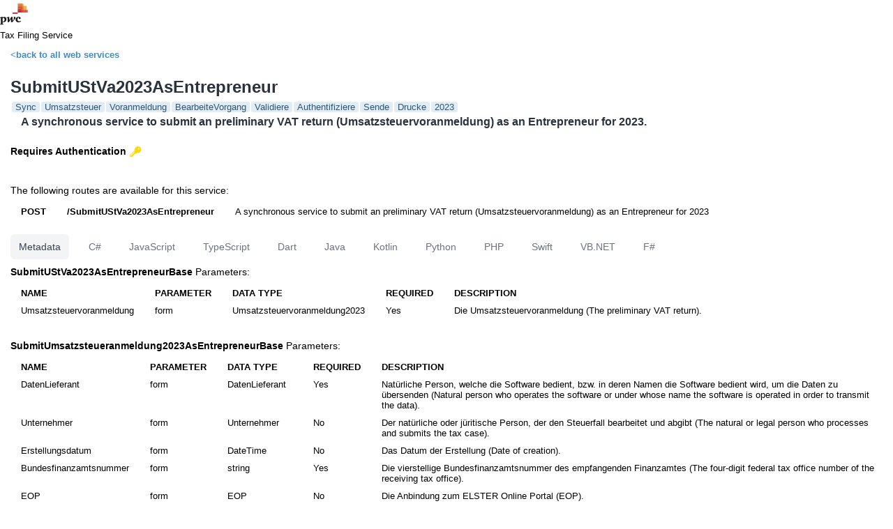

--- FILE ---
content_type: text/html; charset=utf-8
request_url: https://taxfiling.pwc.de/csv/metadata?op=SubmitUStVa2023AsEntrepreneur
body_size: 116496
content:
<!DOCTYPE html>
<html>
<head>
	<meta charset="utf-8" />
	<title>Tax Filing Service</title>
	<link rel="stylesheet" href="https://pwcappkit-static.azureedge.net/cdn/release/3.6.0/vendor.min.css" />
	<link rel="stylesheet" href="https://pwcappkit-static.azureedge.net/cdn/release/3.6.0/appkit.min.css" />
	<link rel="icon" type="image/x-icon" href="/assets/favicon.ico" sizes="32x32" />
	<link rel="icon" type="image/x-icon" href="/assets/favicon.ico" sizes="16x16" />
	<style type="text/css">
		body  {
			background-color:white;
			color:#000000;
			font-family: "Helvetica Neue", Helvetica, Verdana, Arial;
			margin: 0;
			font-size: 13px;
		}
		a#logo {
			position: absolute;
			top: 4px;
			right: 0;
			width: 50px;
			height: 50px;
			background-size: 42px 42px;
			background-repeat: no-repeat;
			background-image: url("data:image/svg+xml,%3Csvg width='100' height='100' viewBox='0 0 100 100' xmlns='http://www.w3.org/2000/svg'%3E %3Cstyle%3E .path%7B%7D %3C/style%3E %3Cg id='servicestack-svg'%3E%3Cpath fill='%23dddddd' class='path' stroke='null' d='m16.564516,43.33871c16.307057,2.035887 54.629638,20.41875 60.67742,46.306452l-78.241936,0c19.859879,-1.616734 36.825605,-27.344758 17.564516,-46.306452zm6.387097,-30.33871c6.446976,7.105645 9.520766,16.74617 9.26129,26.666129c16.546573,6.726411 41.376412,24.690121 46.625807,49.979033l19.161291,0c-8.123589,-43.132863 -54.529839,-73.551412 -75.048388,-76.645162z' /%3E%3C/g%3E%3C/svg%3E");
		}
		.icons {
			display: block;
			float: right;
		}
		.auth {
			display: block;
			width: 17px;
			height: 17px;
			background-image: url([data-uri]);
		}
		h1 {
			color: #FFF;
			font-size: 26px;
			font-weight: normal;
			margin: 0;
			padding: 0 0 0 15px;
			line-height: 48px;
			min-height: 48px;
			border-radius: 0px;
			border-bottom: 1px solid #191e23;
			background: #2c3742; /* Old browsers */
			background: -moz-linear-gradient(top,  #2c3742 0%, #28303a 100%); /* FF3.6+ */
			background: -webkit-gradient(linear, left top, left bottom, color-stop(0%,#2c3742), color-stop(100%,#28303a)); /* Chrome,Safari4+ */
			background: -webkit-linear-gradient(top,  #2c3742 0%,#28303a 100%); /* Chrome10+,Safari5.1+ */
			background: -o-linear-gradient(top,  #2c3742 0%,#28303a 100%); /* Opera 11.10+ */
			background: -ms-linear-gradient(top,  #2c3742 0%,#28303a 100%); /* IE10+ */
			background: linear-gradient(to bottom,  #2c3742 0%,#28303a 100%); /* W3C */
			filter: progid:DXImageTransform.Microsoft.gradient( startColorstr='#2c3742', endColorstr='#28303a',GradientType=0 ); /* IE6-9 */
		}
		h2 {
			margin: 25px 0 20px 0;
			color: #29323D;
			font-family: 'Open Sans', sans-serif;
			font-size: 24px;
		}
		h3 {
			color: #29323D;
			font-size: 18px;
			font-family: 'Open Sans', sans-serif;
		}
		a {
			color: #428bca;
			font-weight: bold;
			text-decoration: none;
		}
		a:hover, a:focus {
			color: #2a6496;
			text-decoration: underline;
		}
		ul {
			margin: 10px 0 0 10px;
			padding: 0 0 0 10px;
		}
		li {
			clear: left;
			margin-top: 10px;
		}
		table {
			border-collapse: collapse;
			border-spacing: 0;
			margin: 0 0 20px 0;
		}
		table, tr, th, td {
			border: none;
		}
		.operations, .operation {
			padding: 0 0 0 15px;
		}
		/* All Operations */
		.operations table {
			margin-left: 1.5em;
		}
		.operations th {
			text-align: left;
			font-weight: normal;
			line-height: 18px;
			min-width: 27em;
			white-space: nowrap;
		}
		/* Single Operation */
		.operations td {
			font-size: 12px;
			line-height: 18px;
			font-weight: bold;
			color: #CCC;
			padding-left: 1.5em;
			vertical-align: top;
		}
		.operation caption {
			text-align: left;
			font-size: 14px;
			padding: 10px 0;
			white-space: nowrap;
		}
		.operation tbody th {
			text-align: left;
		}
		.operation thead th {
			text-align: left;
			text-transform: uppercase;
		}
		.operation th, .operation td {
			padding: 5px 15px;
			vertical-align: top;
		}
		.operation h4 {
			margin: 10px 0;
			padding: 0;
		}
		.operation li {
			margin: 0;
		}
		.example {
			padding-left: 15px;
		}
		.example h3 {
			color:#000000;
			margin: 10px 0 0 -15px;
		}
		.example pre {
			background-color: #E5E5CC;
			border: 1px solid #F0F0E0;
			font-family: Courier New;
			font-size: 15px;
			padding: 5px;
			margin-right: 15px;
			white-space: pre-wrap;
			overflow:auto;
		}
		.example .value {
			color: blue;
		}
		.call-info {
			margin: 0 0 20px 0;
		}
		#desc{
			margin: 0;
			padding: 0 0 15px 15px;
			font-size: 16px;
		}
		#desc P {
			margin: 5px 0;
			padding: 0;
			line-height: 20px;
			color: #444;
		}
		div.tags {
			color: rgb(44, 87, 119);
			user-select: none;
			margin: -15px 0 0 0;
		}
		div.tags span {
			background: rgb(225, 236, 244);
			border-radius: 3px;
			margin: 2px 0 5px 2px;
			display: inline-block;
		}
		div.tags span:hover {
			background: rgb(209, 229, 241);
		}
		div.tags b {
			font-weight: normal;
			padding: 2px 5px;
		}
	</style>
</head>
<body>
		<div class="header-navheader a-header d-flex align-items-center justify-content-between a-px-20">

		  <div class="d-flex align-items-center">

			<div class="a-md">

			  <img src="/assets/pwc-logo.svg" height="40" width="40">

			</div>

			<span class="divider a-mx-20"></span>

			<div class="font-weight-medium a-nowrap">Tax Filing Service</div>

			<span class="divider a-mx-20"></span>

		  </div>

		</div>
	
	<div class="operation my-2">
	<div>
		<p><a href="https://taxfiling.pwc.de/metadata">&lt;back to all web services</a></p>
		<h2>SubmitUStVa2023AsEntrepreneur</h2>
		<div class="tags"><span><b>Sync</b></span><span><b>Umsatzsteuer</b></span><span><b>Voranmeldung</b></span><span><b>BearbeiteVorgang</b></span><span><b>Validiere</b></span><span><b>Authentifiziere</b></span><span><b>Sende</b></span><span><b>Drucke</b></span><span><b>2023</b></span></div>

		<h3 id='desc'>A synchronous service to submit an preliminary VAT return (Umsatzsteuervoranmeldung) as an Entrepreneur for 2023.</h3><table class='authentication'><caption><b>Requires Authentication</b><i class='auth' style='display:inline-block;margin:0 0 -4px 5px;'></i></caption>
<tr></tr></table><table class='routes'><caption>The following routes are available for this service:</caption><tbody><tr><th>POST</th><th>/SubmitUStVa2023AsEntrepreneur</th><td>A synchronous service to submit an preliminary VAT return (Umsatzsteuervoranmeldung) as an Entrepreneur for 2023</td><td><i></i></td></tr><tbody></tbody></table>
<style>
.flex { display:flex }
.space-x-4 > * + * { margin-left: 1rem }
.types-nav a { 
  color: rgb(107 114 128);
  padding: .5rem .75rem; 
  font-weight: 500; 
  font-size: 0.875rem; 
  line-height: 1.25rem; 
  border-radius: 0.375rem; 
  text-decoration: none;
}
.types-nav a:hover { color: rgb(55 65 81) }
.types-nav a.active { background-color: rgb(243 244 246); color: rgb(55 65 81) }
</style><div class="types-nav"><nav class="flex space-x-4">
<a  class="active" href='?op=SubmitUStVa2023AsEntrepreneur'>Metadata</a>
<a  href="?op=SubmitUStVa2023AsEntrepreneur&lang=csharp">C#</a>
<a  href="?op=SubmitUStVa2023AsEntrepreneur&lang=mjs">JavaScript</a>
<a  href="?op=SubmitUStVa2023AsEntrepreneur&lang=typescript">TypeScript</a>
<a  href="?op=SubmitUStVa2023AsEntrepreneur&lang=dart">Dart</a>
<a  href="?op=SubmitUStVa2023AsEntrepreneur&lang=java">Java</a>
<a  href="?op=SubmitUStVa2023AsEntrepreneur&lang=kotlin">Kotlin</a>
<a  href="?op=SubmitUStVa2023AsEntrepreneur&lang=python">Python</a>
<a  href="?op=SubmitUStVa2023AsEntrepreneur&lang=php">PHP</a>
<a  href="?op=SubmitUStVa2023AsEntrepreneur&lang=swift">Swift</a>
<a  href="?op=SubmitUStVa2023AsEntrepreneur&lang=vbnet">VB.NET</a>
<a  href="?op=SubmitUStVa2023AsEntrepreneur&lang=fsharp">F#</a>
</nav></div>
<table class='params'><caption><b>SubmitUStVa2023AsEntrepreneurBase</b> Parameters:</caption><thead><tr><th>Name</th><th>Parameter</th><th>Data Type</th><th>Required</th><th>Description</th></tr></thead><tbody><tr><td>Umsatzsteuervoranmeldung</td><td>form</td><td>Umsatzsteuervoranmeldung2023</td><td>Yes</td><td>Die Umsatzsteuervoranmeldung (The preliminary VAT return).</td></tr></tbody></table><table class='params'><caption><b>SubmitUmsatzsteueranmeldung2023AsEntrepreneurBase</b> Parameters:</caption><thead><tr><th>Name</th><th>Parameter</th><th>Data Type</th><th>Required</th><th>Description</th></tr></thead><tbody><tr><td>DatenLieferant</td><td>form</td><td>DatenLieferant</td><td>Yes</td><td>Natürliche Person, welche die Software bedient, bzw. in deren Namen die Software bedient wird, um die Daten zu übersenden (Natural person who operates the software or under whose name the software is operated in order to transmit the data).</td></tr><tr><td>Unternehmer</td><td>form</td><td>Unternehmer</td><td>No</td><td>Der natürliche oder jüritische Person, der den Steuerfall bearbeitet und abgibt (The natural or legal person who processes and submits the tax case).</td></tr><tr><td>Erstellungsdatum</td><td>form</td><td>DateTime</td><td>No</td><td>Das Datum der Erstellung (Date of creation).</td></tr><tr><td>Bundesfinanzamtsnummer</td><td>form</td><td>string</td><td>Yes</td><td>Die vierstellige Bundesfinanzamtsnummer des empfangenden Finanzamtes (The four-digit federal tax office number of the receiving tax office).</td></tr><tr><td>EOP</td><td>form</td><td>EOP</td><td>No</td><td>Die Anbindung zum ELSTER Online Portal (EOP).</td></tr><tr><td>DuplexDruck</td><td>form</td><td>bool?</td><td>No</td><td>Should the PDF file be prepared for a double-sided printout with a margin for punching?.  True: The straight sides are indented to the left for a stitching margin for punching. False: There is no indentation of the straight sides. The created PDF is only intended for printing pages page by page.</td></tr><tr><td>ProtocolPrefix</td><td>form</td><td>string</td><td>No</td><td>Name prefix of the generated transfer protocol file.</td></tr><tr><td>FussText</td><td>form</td><td>string</td><td>No</td><td>Footer text to be used on the printout (optional).</td></tr><tr><td>Zertifikat</td><td>form</td><td>PortalCertificate</td><td>Yes</td><td>The authentification certificate.</td></tr></tbody></table><table class='params'><caption><b>DatenLieferant</b> Parameters:</caption><thead><tr><th>Name</th><th>Parameter</th><th>Data Type</th><th>Required</th><th>Description</th></tr></thead><tbody><tr><td>Name</td><td>form</td><td>string</td><td>Yes</td><td>Der Name des Datenlieferants.</td></tr><tr><td>Strasse</td><td>form</td><td>string</td><td>Yes</td><td>Der Straßenname des Datenlieferants.</td></tr><tr><td>PLZ</td><td>form</td><td>string</td><td>Yes</td><td>Die Postleitzahl des Datenlieferants.</td></tr><tr><td>Ort</td><td>form</td><td>string</td><td>Yes</td><td>Der Ort des Datenlieferants.</td></tr><tr><td>Telefon</td><td>form</td><td>string</td><td>No</td><td>Die Telefonnummer (optional) des Datenlieferants.</td></tr><tr><td>Email</td><td>form</td><td>string</td><td>No</td><td>Die Email-Adresse (optional) des Datenlieferant.</td></tr></tbody></table><table class='params'><caption><b>Unternehmer</b> Parameters:</caption><thead><tr><th>Name</th><th>Parameter</th><th>Data Type</th><th>Required</th><th>Description</th></tr></thead><tbody><tr><td>Bezeichnung</td><td>form</td><td>string</td><td>No</td><td>Der Bezeichnung (optional) des Unternehmers (normalerweise der Name des Unternehmers Unternehmen).</td></tr><tr><td>Name</td><td>form</td><td>string</td><td>No</td><td>Der Name (optional) des Unternehmers.</td></tr><tr><td>Vorname</td><td>form</td><td>string</td><td>No</td><td>Der Vorname (optional) des Unternehmers.</td></tr><tr><td>Namensvorsatz</td><td>form</td><td>string</td><td>No</td><td>Der Namenvorsatz (optional) des Unternehmers.</td></tr><tr><td>Namenszusatz</td><td>form</td><td>string</td><td>No</td><td>Der Namenzusatz (optional) des Unternehmers.</td></tr><tr><td>Str</td><td>form</td><td>string</td><td>No</td><td>Der Straßenname (optional) des Unternehmers.</td></tr><tr><td>Hausnummer</td><td>form</td><td>string</td><td>No</td><td>Die Hausnummer (optional) des Unternehmers.</td></tr><tr><td>HNrZusatz</td><td>form</td><td>string</td><td>No</td><td>Der Hausnummernzusatz (optional) des Unternehmers.</td></tr><tr><td>AnschriftenZusatz</td><td>form</td><td>string</td><td>No</td><td>Der Anschriftenzusatz (optional) des Unternehmers.</td></tr><tr><td>Ort</td><td>form</td><td>string</td><td>No</td><td>Der Ort (optional) des Unternehmers.</td></tr><tr><td>PLZ</td><td>form</td><td>string</td><td>No</td><td>Die Postleitzahl (optional) des Unternehmers.</td></tr><tr><td>AuslandsPLZ</td><td>form</td><td>string</td><td>No</td><td>Die Auslandspostleitzahl (optional) des Unternehmers.</td></tr><tr><td>Land</td><td>form</td><td>string</td><td>No</td><td>Der Ländername (falls Anschrift im Ausland) des Unternehmers - optional. 
Der Ländername des Unternehmers kann mit 1-20 alphanumerischen Zeichen geliefert werden.</td></tr><tr><td>PostfachOrt</td><td>form</td><td>string</td><td>No</td><td>Der Ort des Postfaches (optional) des Unternehmers.</td></tr><tr><td>Postfach</td><td>form</td><td>string</td><td>No</td><td>Das Postfach (optional) des Unternehmers.</td></tr><tr><td>PostfachPLZ</td><td>form</td><td>string</td><td>No</td><td>Die Postleitzahl (optional) des Unternehmers.</td></tr><tr><td>GKPLZ</td><td>form</td><td>string</td><td>No</td><td>Die Großkundenpostleitzahl (optional) des Unternehmers.</td></tr><tr><td>Telefon</td><td>form</td><td>string</td><td>No</td><td>Die Telefonnummer (optional) des Unternehmers.</td></tr><tr><td>Email</td><td>form</td><td>string</td><td>No</td><td>Die Emailadresse (optional) des Unternehmers.</td></tr></tbody></table><table class='params'><caption><b>EOP</b> Parameters:</caption><thead><tr><th>Name</th><th>Parameter</th><th>Data Type</th><th>Required</th><th>Description</th></tr></thead><tbody><tr><td>Transferausgabe</td><td>form</td><td>string</td><td>No</td><td></td></tr></tbody></table><table class='params'><caption><b>PortalCertificate</b> Parameters:</caption><thead><tr><th>Name</th><th>Parameter</th><th>Data Type</th><th>Required</th><th>Description</th></tr></thead><tbody><tr><td>Name</td><td>form</td><td>string</td><td>Yes</td><td>The file name of the certificate.</td></tr><tr><td>Pin</td><td>form</td><td>string</td><td>Yes</td><td>The password to protect the certificate from unauthorized access.</td></tr><tr><td>Description</td><td>form</td><td>string</td><td>No</td><td>The description of the certificate.</td></tr><tr><td>Tags</td><td>form</td><td>List&lt;string&gt;</td><td>Yes</td><td>Tags that can be used to label or identify the certificate.</td></tr></tbody></table><table class='params'><caption><b>FileBase</b> Parameters:</caption><thead><tr><th>Name</th><th>Parameter</th><th>Data Type</th><th>Required</th><th>Description</th></tr></thead><tbody><tr><td>Content</td><td>form</td><td>byte[]</td><td>No</td><td>The raw data content of the file in bytes.</td></tr></tbody></table><table class='params'><caption><b>Umsatzsteuervoranmeldung2023</b> Parameters:</caption><thead><tr><th>Name</th><th>Parameter</th><th>Data Type</th><th>Required</th><th>Description</th></tr></thead><tbody><tr><td>Jahr</td><td>form</td><td>int</td><td>Yes</td><td>Das Jahr der Veranlagung.</td></tr><tr><td>Zeitraum</td><td>form</td><td>AnmeldungZeitraum?</td><td>Yes</td><td>Anmeldungszeitraum.</td></tr><tr><td>Steuernummer</td><td>form</td><td>string</td><td>Yes</td><td>Steuernummer</td></tr><tr><td>Kz09</td><td>form</td><td>Kz09</td><td>Yes</td><td>Fünfstellige HerstellerID (Pflichtangabe wenn der zugehörige Kontext angegeben wird).</td></tr><tr><td>Kz10</td><td>form</td><td>Ganzzahl1EN</td><td>No</td><td>Berichtigte Anmeldung</td></tr><tr><td>Kz21</td><td>form</td><td>GeldBetragOhneCent13EN</td><td>No</td><td>Nicht steuerbare sonstige Leistungen gemäß § 18b Satz 1 Nummer 2 UStG</td></tr><tr><td>Kz22</td><td>form</td><td>Ganzzahl1EN</td><td>No</td><td>Belege</td></tr><tr><td>Kz23</td><td>form</td><td>Ganzzahl1EN</td><td>No</td><td>Über die Angaben in der Steueranmeldung hinaus sind weitere oder abweichende Angaben oder Sachverhalte zu berücksichtigen</td></tr><tr><td>Kz23_Begruendung</td><td>form</td><td>string</td><td>No</td><td>Ergänzende Angaben zur Steueranmeldung</td></tr><tr><td>Kz26</td><td>form</td><td>Ganzzahl1EN</td><td>No</td><td>Das SEPA-Lastschriftmandat wird ausnahmsweise (zum Beispiel wegen Verrechnungswünschen) für diesen Voranmeldungszeitraum widerrufen (falls ja, bitte eine 1 eintragen). Ein gegebenenfalls verbleibender Restbetrag ist gesondert zu entrichten.</td></tr><tr><td>Kz29</td><td>form</td><td>Ganzzahl1EN</td><td>No</td><td>Verrechnung des Erstattungsbetrags erwünscht / Erstattungsbetrag ist abgetreten (Teilen Sie bitte die Verrechnungswünsche dem Finanzamt gesondert mit).</td></tr><tr><td>Kz35</td><td>form</td><td>GeldBetragOhneCent13EN</td><td>No</td><td>zu anderen Steuersätzen (Bemessungsgrundlage)</td></tr><tr><td>Kz36</td><td>form</td><td>GeldBetragMitCent11EN</td><td>No</td><td>zu anderen Steuersätzen (Steuer)</td></tr><tr><td>Kz37</td><td>form</td><td>PositiverGeldBetragMitCent11EN</td><td>No</td><td>Minderung der abziehbaren Vorsteuerbeträge (in der Zeile 37 aus Rechnungen von anderen Unternehmen (§ 15 Absatz 1 Satz 1 Nummer 1 UStG) sowie in den Zeilen 41 und 42 enthalten)</td></tr><tr><td>Kz39</td><td>form</td><td>PositiverGeldBetragMitCent13EN</td><td>No</td><td>Abzug der festgelegten Sondervorauszahlung für Dauerfristverlängerung (in der Regel nur in der letzten Voranmeldung des Besteuerungszeitraums auszufüllen)</td></tr><tr><td>Kz41</td><td>form</td><td>GeldBetragOhneCent13EN</td><td>No</td><td>Innergemeinschaftliche Lieferungen (§ 4 Nummer 1 Buchstabe b UStG) an Abnehmer mit Umsatzsteuer-Identifikationsnummer</td></tr><tr><td>Kz42</td><td>form</td><td>GeldBetragOhneCent13EN</td><td>No</td><td>Lieferungen des ersten Abnehmers bei innergemeinschaftlichen Dreiecksgeschäften (§ 25b UStG)</td></tr><tr><td>Kz43</td><td>form</td><td>GeldBetragOhneCent13EN</td><td>No</td><td>Weitere steuerfreie Umsätze mit Vorsteuerabzug (zum Beispiel Ausfuhrlieferungen, Umsätze nach § 4 Nummer 2 bis 7 UStG)</td></tr><tr><td>Kz44</td><td>form</td><td>GeldBetragOhneCent13EN</td><td>No</td><td>Innergemeinschaftliche Lieferungen (§ 4 Nummer 1 Buchstabe b UStG) neuer Fahrzeuge an Abnehmer ohne Umsatzsteuer-Identifikationsnummer</td></tr><tr><td>Kz45</td><td>form</td><td>GeldBetragOhneCent13EN</td><td>No</td><td>Übrige nicht steuerbare Umsätze (Leistungsort nicht im Inland)</td></tr><tr><td>Kz46</td><td>form</td><td>GeldBetragOhneCent13EN</td><td>No</td><td>Sonstige Leistungen nach § 3a Absatz 2 UStG eines im übrigen Gemeinschaftsgebiet ansässigen Unternehmers (§ 13b Absatz 1 UStG) (Bemessungsgrundlage)</td></tr><tr><td>Kz47</td><td>form</td><td>GeldBetragMitCent11EN</td><td>No</td><td>Sonstige Leistungen nach § 3a Absatz 2 UStG eines im übrigen Gemeinschaftsgebiet ansässigen Unternehmers (§ 13b Absatz 1 UStG) (Steuer)</td></tr><tr><td>Kz48</td><td>form</td><td>GeldBetragOhneCent13EN</td><td>No</td><td>Steuerfreie Umsätze ohne Vorsteuerabzug (zum Beispiel Umsätze nach § 4 Nummer 8 bis 29 UStG)</td></tr><tr><td>Kz49</td><td>form</td><td>GeldBetragOhneCent13EN</td><td>No</td><td>Innergemeinschaftliche Lieferungen (§ 4 Nummer 1 Buchstabe b UStG) neuer Fahrzeuge außerhalb eines Unternehmens (§ 2a UStG)</td></tr><tr><td>Kz50</td><td>form</td><td>PositiverGeldBetragOhneCent13EN</td><td>No</td><td>Minderung der Bemessungsgrundlage (in den Zeilen 12 bis 17 enthalten)</td></tr><tr><td>Kz59</td><td>form</td><td>GeldBetragMitCent11EN</td><td>No</td><td>Vorsteuerabzug für innergemeinschaftliche Lieferungen neuer Fahrzeuge außerhalb eines Unternehmens (§ 2a UStG) sowie von Kleinunternehmern im Sinne des § 19 Absatz 1 UStG (§ 15 Absatz 4a UStG)</td></tr><tr><td>Kz60</td><td>form</td><td>GeldBetragOhneCent13EN</td><td>No</td><td>Steuerpflichtige Umsätze des leistenden Unternehmers, für die der Leistungsempfänger die Steuer nach § 13b Absatz 5 UStG schuldet</td></tr><tr><td>Kz61</td><td>form</td><td>GeldBetragMitCent11EN</td><td>No</td><td>Vorsteuerbeträge aus dem innergemeinschaftlichen Erwerb von Gegenständen (§ 15 Absatz 1 Satz 1 Nummer 3 UStG)</td></tr><tr><td>Kz62</td><td>form</td><td>GeldBetragMitCent11EN</td><td>No</td><td>Entstandene Einfuhrumsatzsteuer (§ 15 Absatz 1 Satz 1 Nummer 2 UStG))</td></tr><tr><td>Kz63</td><td>form</td><td>GeldBetragMitCent11EN</td><td>No</td><td>Vorsteuerbeträge, die nach allgemeinen Durchschnittssätzen berechnet sind (§ 23a UStG)</td></tr><tr><td>Kz64</td><td>form</td><td>GeldBetragMitCent11EN</td><td>No</td><td>Berichtigung des Vorsteuerabzugs (§ 15a UStG)</td></tr><tr><td>Kz65</td><td>form</td><td>GeldBetragMitCent11EN</td><td>No</td><td>Steuer infolge des Wechsels der Besteuerungsform sowie Nachsteuer auf versteuerte Anzahlungen und ähnlichem wegen Steuersatzänderung</td></tr><tr><td>Kz66</td><td>form</td><td>GeldBetragMitCent11EN</td><td>No</td><td>Vorsteuerbeträge aus Rechnungen von anderen Unternehmern (§ 15 Absatz 1 Satz 1 Nummer 1 UStG),  aus Leistungen im Sinne des § 13a Absatz 1 Nummer 6 UStG (§ 15 Absatz 1 Satz 1 Nummer 5 UStG) und aus innergemeinschaftlichen Dreiecksgeschäften (§ 25b Absatz 5 UStG)</td></tr><tr><td>Kz67</td><td>form</td><td>GeldBetragMitCent11EN</td><td>No</td><td>Vorsteuerbeträge aus Leistungen im Sinne des § 13b UStG (§ 15 Absatz 1 Satz 1 Nummer 4 UStG)</td></tr><tr><td>Kz69</td><td>form</td><td>GeldBetragMitCent11EN</td><td>No</td><td>In Rechnungen unrichtig oder unberechtigt ausgewiesene Steuerbeträge (§ 14c UStG) sowie Steuerbeträge, die nach § 6a Absatz 4 Satz 2, § 17 Absatz 1 Satz 7, § 25b Absatz 2 UStG oder von einem Auslagerer oder Lagerhalter nach § 13a Absatz 1 Nummer 6 UStG geschuldet werden</td></tr><tr><td>Kz73</td><td>form</td><td>GeldBetragOhneCent13EN</td><td>No</td><td>Umsätze, die unter das GrEStG fallen (§ 13b Absatz 2 Nummer 3 UStG) (Bemessungsgrundlage)</td></tr><tr><td>Kz74</td><td>form</td><td>GeldBetragMitCent11EN</td><td>No</td><td>Umsätze, die unter das GrEStG fallen (§ 13b Absatz 2 Nummer 3 UStG) (Steuer)</td></tr><tr><td>Kz76</td><td>form</td><td>GeldBetragOhneCent13EN</td><td>No</td><td>Umsätze, für die eine Steuer nach § 24 UStG zu entrichten ist (Sägewerkserzeugnisse, Getränke und alkoholische Flüssigkeiten, zum Beispiel Wein) (Bemessungsgrundlage)</td></tr><tr><td>Kz77</td><td>form</td><td>GeldBetragOhneCent13EN</td><td>No</td><td>Lieferungen land- und forstwirtschaftlicher Betriebe nach § 24 UStG an Abnehmer mit Umsatzsteuer-Identifikationsnummer</td></tr><tr><td>Kz80</td><td>form</td><td>GeldBetragMitCent11EN</td><td>No</td><td>Umsätze, für die eine Steuer nach § 24 UStG zu entrichten ist (Sägewerkserzeugnisse, Getränke und alkoholische Flüssigkeiten, zum Beispiel Wein) (Steuer)</td></tr><tr><td>Kz81</td><td>form</td><td>GeldBetragOhneCent13EN</td><td>No</td><td>zum Steuersatz von 19 Prozent</td></tr><tr><td>Kz83</td><td>form</td><td>GeldBetragMitCent11EN</td><td>Yes</td><td>Verbleibende Umsatzsteuer-Vorauszahlung beziehungsweise verbleibender Überschuss</td></tr><tr><td>Kz84</td><td>form</td><td>GeldBetragOhneCent13EN</td><td>No</td><td>Andere Leistungen (§ 13b Absatz 2 Nummer 1, 2, 4 bis 12 UStG) (Bemessungsgrundlage)</td></tr><tr><td>Kz85</td><td>form</td><td>GeldBetragMitCent11EN</td><td>No</td><td>Andere Leistungen (§ 13b Absatz 2 Nummer 1, 2, 4 bis 12 UStG) (Steuer)</td></tr><tr><td>Kz86</td><td>form</td><td>GeldBetragOhneCent13EN</td><td>No</td><td>zum Steuersatz von 7 Prozent</td></tr><tr><td>Kz87</td><td>form</td><td>GeldBetragOhneCent13EN</td><td>No</td><td>zum Steuersatz von 0 Prozent</td></tr><tr><td>Kz89</td><td>form</td><td>GeldBetragOhneCent13EN</td><td>No</td><td>zum Steuersatz von 19 Prozent</td></tr><tr><td>Kz90</td><td>form</td><td>GeldBetragOhneCent13EN</td><td>No</td><td>zum Steuersatz von 0 Prozent</td></tr><tr><td>Kz91</td><td>form</td><td>GeldBetragOhneCent13EN</td><td>No</td><td>Steuerfreie innergemeinschaftliche Erwerbe von bestimmten Gegenständen und Anlagegold (§§ 4b und 25c UStG)</td></tr><tr><td>Kz93</td><td>form</td><td>GeldBetragOhneCent13EN</td><td>No</td><td>zum Steuersatz von 7 Prozent</td></tr><tr><td>Kz94</td><td>form</td><td>GeldBetragOhneCent13EN</td><td>No</td><td>Erwerbe nach §§ 4b und 25c UStG</td></tr><tr><td>Kz95</td><td>form</td><td>GeldBetragOhneCent13EN</td><td>No</td><td>zu anderen Steuersätzen (Bemessungsgrundlage)</td></tr><tr><td>Kz96</td><td>form</td><td>GeldBetragMitCent11EN</td><td>No</td><td>neuer Fahrzeuge (§ 1b Absatz 2 und 3 UStG) von Lieferern ohne Umsatzsteuer-Identifikationsnummer zum allgemeinen Steuersatz (Steuer)</td></tr><tr><td>Kz98</td><td>form</td><td>GeldBetragMitCent11EN</td><td>No</td><td>zu anderen Steuersätzen (Steuer)</td></tr></tbody></table><table class='enum'><caption><b>AnmeldungZeitraum</b> Enum:</caption><thead><tr><th>Name</th><th>Value</th><th></th></tr></thead><tbody><tr><td>ZR01</td><td>1</td><td>Erste monatliche Abgabe (Januar).</td></tr><tr><td>ZR02</td><td>2</td><td>Zweite monatliche Abgabe (Februar).</td></tr><tr><td>ZR03</td><td>3</td><td>Dritte monatliche Abgabe (März).</td></tr><tr><td>ZR04</td><td>4</td><td>Vierte monatliche Abgabe (April).</td></tr><tr><td>ZR05</td><td>5</td><td>Fünfte monatliche Abgabe (Mai).</td></tr><tr><td>ZR06</td><td>6</td><td>Sechste monatliche Abgabe (Juni).</td></tr><tr><td>ZR07</td><td>7</td><td>Siebte monatliche Abgabe (Juli).</td></tr><tr><td>ZR08</td><td>8</td><td>Achte monatliche Abgabe (August).</td></tr><tr><td>ZR09</td><td>9</td><td>Neunte monatliche Abgabe (September).</td></tr><tr><td>ZR10</td><td>10</td><td> Zehnte monatliche Abgabe (Oktober).</td></tr><tr><td>ZR11</td><td>11</td><td>Elfte monatliche Abgabe (November).</td></tr><tr><td>ZR12</td><td>12</td><td>Zwölfte monatliche Abgabe (Dezember).</td></tr><tr><td>ZR41</td><td>41</td><td>Abgabe im ersten Quartal</td></tr><tr><td>ZR42</td><td>42</td><td>Abgabe im zweiten Quartal</td></tr><tr><td>ZR43</td><td>43</td><td>Abgabe im dritten Quartal</td></tr><tr><td>ZR44</td><td>44</td><td>Abgabe im vierten Quartal</td></tr></tbody></table><table class='params'><caption><b>Kz09</b> Parameters:</caption><thead><tr><th>Name</th><th>Parameter</th><th>Data Type</th><th>Required</th><th>Description</th></tr></thead><tbody><tr><td>HerstellerId</td><td>form</td><td>int</td><td>Yes</td><td>Die Bezeichnung des Softwareherstellers (Pflicht), über dessen Software die Steuererklärung oder (Vor)anmeldung abgegeben wird. Die Bezeichnung muss 5-stellig sein.</td></tr><tr><td>BeraterName</td><td>form</td><td>string</td><td>No</td><td>Der Name des Beraters, welcher die Steuererklärung oder (Vor)anmeldung abgegeben wird. Das Name des Beraters kann von 0- bis 85-stellig sein.</td></tr><tr><td>Berufsbezeichnung</td><td>form</td><td>string</td><td>No</td><td>Die Berufbezeichnung des Beraters. Die Berufbezeichnung des Beraterskann von 0- bis 85-stellig sein.</td></tr><tr><td>BeraterTelNrVorwahl</td><td>form</td><td>string</td><td>No</td><td>Die Telefonnummervorwahl des Beraters. Die Telefonnummervorwahl des Beraters kann von 0- bis 85-stellig sein.</td></tr><tr><td>BeraterTelNrAnschluss</td><td>form</td><td>string</td><td>No</td><td>Der Telefonnummeranschluss des Beraters. Der Telefonnummeranschluss des Beraters kann von 0- bis 85-stellig sein.</td></tr><tr><td>MandantName</td><td>form</td><td>string</td><td>No</td><td>Der Name des Mandanten. Der Name des Mandanten kann von 0- bis 85-stellig sein.</td></tr></tbody></table><table class='params'><caption><b>Ganzzahl</b> Parameters:</caption><thead><tr><th>Name</th><th>Parameter</th><th>Data Type</th><th>Required</th><th>Description</th></tr></thead><tbody><tr><td>Wert</td><td>form</td><td>int</td><td>No</td><td>The intrinsic integer value.</td></tr></tbody></table><table class='params'><caption><b>GrossGeldBetragOhneCent</b> Parameters:</caption><thead><tr><th>Name</th><th>Parameter</th><th>Data Type</th><th>Required</th><th>Description</th></tr></thead><tbody><tr><td>Wert</td><td>form</td><td>long</td><td>No</td><td>The intrinsic currency value.</td></tr></tbody></table><table class='params'><caption><b>GeldBetragMitCent</b> Parameters:</caption><thead><tr><th>Name</th><th>Parameter</th><th>Data Type</th><th>Required</th><th>Description</th></tr></thead><tbody><tr><td>Wert</td><td>form</td><td>double</td><td>No</td><td>The intrinsic currency value.</td></tr></tbody></table><table class='params'><caption><b>BearbeiteVorgangResponse</b> Parameters:</caption><thead><tr><th>Name</th><th>Parameter</th><th>Data Type</th><th>Required</th><th>Description</th></tr></thead><tbody><tr><td>Rueckgabe</td><td>form</td><td>EricBearbeiteVorgang</td><td>No</td><td>The return value of the process.</td></tr><tr><td>Serverantwort</td><td>form</td><td>Elster</td><td>No</td><td>The server response of the process.</td></tr><tr><td>TransferProtocols</td><td>form</td><td>List&lt;BinaryFile&gt;</td><td>Yes</td><td>If available, the PDF-based files to represent generated transfer prototocols.</td></tr></tbody></table><table class='params'><caption><b>EricFehlerCodeResponse</b> Parameters:</caption><thead><tr><th>Name</th><th>Parameter</th><th>Data Type</th><th>Required</th><th>Description</th></tr></thead><tbody><tr><td>StatusCode</td><td>form</td><td>EricFehlerCode</td><td>No</td><td>The status code that the ERiC API function returns.</td></tr><tr><td>StatusText</td><td>form</td><td>string</td><td>No</td><td>The status message that the ERiC API function returns.</td></tr></tbody></table><table class='params'><caption><b>ServiceReponseBase</b> Parameters:</caption><thead><tr><th>Name</th><th>Parameter</th><th>Data Type</th><th>Required</th><th>Description</th></tr></thead><tbody><tr><td>Id</td><td>form</td><td>string</td><td>Yes</td><td>The unique identifier of the response.</td></tr><tr><td>Index</td><td>form</td><td>int</td><td>No</td><td>The position of the response element in an indexed collection.</td></tr><tr><td>ResponseStatus</td><td>form</td><td>ResponseStatus</td><td>No</td><td>Metadata that contains structured error information on the service response.</td></tr></tbody></table><table class='enum'><caption><b>EricFehlerCode</b> Enum:</caption><thead><tr><th>Name</th><th>Value</th><th></th></tr></thead><tbody><tr><td>ERIC_OK</td><td>0</td><td>Error-free operation.</td></tr><tr><td>ERIC_GLOBAL_UNKNOWN</td><td>610001001</td><td>Faulty operation, specific information is not available.</td></tr><tr><td>ERIC_GLOBAL_PRUEF_FEHLER</td><td>610001002</td><td>Error occurred during plausibility check; the data record is not plausible. To determine the failed plausibility checks, the return buffer must be evaluated.</td></tr><tr><td>ERIC_GLOBAL_HINWEISE</td><td>610001003</td><td>Indications during plausibility check, the data record is not plausible. To determine the failed plausibility checks, the return buffer must be evaluated.</td></tr><tr><td>ERIC_GLOBAL_FEHLERMELDUNG_NICHT_VORHANDEN</td><td>610001007</td><td>Error message in plain text is not available.</td></tr><tr><td>ERIC_GLOBAL_KEINE_DATEN_VORHANDEN</td><td>610001008</td><td>XML data are not available for the given values.</td></tr><tr><td>ERIC_GLOBAL_NICHT_GENUEGEND_ARBEITSSPEICHER</td><td>610001013</td><td>Not enough working memory (RAM).</td></tr><tr><td>ERIC_GLOBAL_DATEI_NICHT_GEFUNDEN</td><td>610001014</td><td>File not found.</td></tr><tr><td>ERIC_GLOBAL_HERSTELLER_ID_NICHT_ERLAUBT</td><td>610001016</td><td>For this operation/tax data type, the operation with the given Manufacturer ID (Hersteller ID) is not allowed.</td></tr><tr><td>ERIC_GLOBAL_ILLEGAL_STATE</td><td>610001017</td><td>Invalid state.</td></tr><tr><td>ERIC_GLOBAL_FUNKTION_NICHT_ERLAUBT</td><td>610001018</td><td>The function invocation is not allowed.</td></tr><tr><td>ERIC_GLOBAL_ECHTFALL_NICHT_ERLAUBT</td><td>610001019</td><td>For this operation/tax data type/Test-Manufacturer ID (Hersteller ID), real cases are not allowed.</td></tr><tr><td>ERIC_GLOBAL_NO_VERSAND_IN_BETA_VERSION</td><td>610001020</td><td>The transfer of real cases (= cases without the test marker) is not possible with a beta-version.</td></tr><tr><td>ERIC_GLOBAL_TESTMERKER_UNGUELTIG</td><td>610001025</td><td>The given test marker for the given operation is not allowed.</td></tr><tr><td>ERIC_GLOBAL_DATENSATZ_ZU_GROSS</td><td>610001026</td><td>The data record, which is to be sent, is too big.</td></tr><tr><td>ERIC_GLOBAL_VERSCHLUESSELUNGS_PARAMETER_NICHT_ERLAUBT</td><td>610001027</td><td>Encryption parameters may not be given for the specified mode of transfer.</td></tr><tr><td>ERIC_GLOBAL_NUR_PORTALZERTIFIKAT_ERLAUBT</td><td>610001028</td><td>Only portal certificates are allowed for the given mode of transfer.</td></tr><tr><td>ERIC_GLOBAL_ERROR_XML_CREATE</td><td>610001030</td><td>An error occurred during the transformation to XML.</td></tr><tr><td>ERIC_GLOBAL_TEXTPUFFERGROESSE_FIX</td><td>610001031</td><td>The size of the text buffer cannot be modified.</td></tr><tr><td>ERIC_GLOBAL_INTERNER_FEHLER</td><td>610001032</td><td>Internal error occurred. Please see details, where applicable, in the log file (eric.log).</td></tr><tr><td>ERIC_GLOBAL_ARITHMETIKFEHLER</td><td>610001033</td><td>An error occurred during an arithmetic operation. Details are in the log file (eric.log).</td></tr><tr><td>ERIC_GLOBAL_STEUERNUMMER_UNGUELTIG</td><td>610001034</td><td>Invalid tax number.</td></tr><tr><td>ERIC_GLOBAL_STEUERNUMMER_FALSCHE_LAENGE</td><td>610001035</td><td>Invalid tax number: 13 digits are expected.</td></tr><tr><td>ERIC_GLOBAL_STEUERNUMMER_NICHT_NUMERISCH</td><td>610001036</td><td>Invalid tax number: Only digits are expected.</td></tr><tr><td>ERIC_GLOBAL_LANDESNUMMER_UNBEKANNT</td><td>610001037</td><td>Invalid state number.</td></tr><tr><td>ERIC_GLOBAL_BUFANR_UNBEKANNT</td><td>610001038</td><td>Invalid Federal Tax Office Number.</td></tr><tr><td>ERIC_GLOBAL_LANDESNUMMER_BUFANR</td><td>610001039</td><td>Invalid Federal Tax Office Number.</td></tr><tr><td>ERIC_GLOBAL_PUFFER_ZUGRIFFSKONFLIKT</td><td>610001040</td><td>A buffer handle was provided more than once.</td></tr><tr><td>ERIC_GLOBAL_PUFFER_UEBERLAUF</td><td>610001041</td><td>An attempt was made to define a buffer over the maximal possible length.</td></tr><tr><td>ERIC_GLOBAL_DATENARTVERSION_UNBEKANNT</td><td>610001042</td><td>The passed datatype version is unknown or the required ERiC plugin was not found. Please note that the data type version is case-sensitive.</td></tr><tr><td>ERIC_GLOBAL_DATENARTVERSION_XML_INKONSISTENT</td><td>610001044</td><td>The provided tax data type version does not correspond to the input XML. See details, where applicable in the log file(eric.log).</td></tr><tr><td>ERIC_GLOBAL_COMMONDATA_NICHT_VERFUEGBAR</td><td>610001045</td><td>The plugin 'commonData' could not be loaded or provide a required service. See details, where applicable in the log file(eric.log).</td></tr><tr><td>ERIC_GLOBAL_LOG_EXCEPTION</td><td>610001046</td><td>An exception was thrown on writing in the protocol [log] file.</td></tr><tr><td>ERIC_GLOBAL_TRANSPORTSCHLUESSEL_NICHT_ERLAUBT</td><td>610001047</td><td>For this type of tax data type, no transport key may be given for the transfer header.</td></tr><tr><td>ERIC_GLOBAL_OEFFENTLICHER_SCHLUESSEL_UNGUELTIG</td><td>610001048</td><td>The given public key cannot be read.</td></tr><tr><td>ERIC_GLOBAL_TRANSPORTSCHLUESSEL_TYP_FALSCH</td><td>610001049</td><td>The type of transfer header in the given transport key for this tax data type is not allowed.</td></tr><tr><td>ERIC_GLOBAL_PUFFER_UNGLEICHER_INSTANZ</td><td>610001050</td><td>The given buffer handle was not created with the available instance.</td></tr><tr><td>ERIC_GLOBAL_VORSATZ_UNGUELTIG</td><td>610001051</td><td>The element 'Vorsatz' contains invalid values. See details, where applicable, in the log file(eric.log).</td></tr><tr><td>ERIC_GLOBAL_DATEIZUGRIFF_VERWEIGERT</td><td>610001053</td><td>A file could not be accessed in the desired way. Details are in the log file (eric.log).</td></tr><tr><td>ERIC_GLOBAL_UNGUELTIGE_INSTANZ</td><td>610001080</td><td>The specified instance is null or has been disposed already.</td></tr><tr><td>ERIC_GLOBAL_NICHT_INITIALISIERT</td><td>610001081</td><td>The single-thread ERiC instance was not initialized with the function 'EricInitialisiere'.</td></tr><tr><td>ERIC_GLOBAL_MEHRFACHE_INITIALISIERUNG</td><td>610001082</td><td>The single-thread ERiC instance was already initialized with the function 'EricInitialisiere'.</td></tr><tr><td>ERIC_GLOBAL_FEHLER_INITIALISIERUNG</td><td>610001083</td><td>The requested ERiC instance could not be created. See details in log file (eric.log).</td></tr><tr><td>ERIC_GLOBAL_UNKNOWN_PARAMETER_ERROR</td><td>610001102</td><td>Unknown parameter error.</td></tr><tr><td>ERIC_GLOBAL_CHECK_CORRUPTED_NDS</td><td>610001108</td><td>Defective user data set.</td></tr><tr><td>ERIC_GLOBAL_VERSCHLUESSELUNGS_PARAMETER_NICHT_ANGEGEBEN</td><td>610001206</td><td>Encrypted/authenticated transfer desired, but required encryption parameters not provided.</td></tr><tr><td>ERIC_GLOBAL_SEND_FLAG_MEHR_ALS_EINES</td><td>610001209</td><td>More than one provided transfer flag.</td></tr><tr><td>ERIC_GLOBAL_UNGUELTIGE_FLAG_KOMBINATION</td><td>610001218</td><td>The given operations flag is not allowed.</td></tr><tr><td>ERIC_GLOBAL_UNGUELTIGER_PARAMETER</td><td>610001222</td><td>The given parameters are invalid or incomplete.</td></tr><tr><td>ERIC_GLOBAL_DRUCK_FUER_VERFAHREN_NICHT_ERLAUBT</td><td>610001224</td><td>For the given operation, printing is not supported.</td></tr><tr><td>ERIC_GLOBAL_VERSAND_ART_NICHT_UNTERSTUETZT</td><td>610001225</td><td>The transfer mode is not supported for the given method.</td></tr><tr><td>ERIC_GLOBAL_UNGUELTIGE_PARAMETER_VERSION</td><td>610001226</td><td>The version of the given parameter is not valid.</td></tr><tr><td>ERIC_GLOBAL_TRANSFERHANDLE</td><td>610001227</td><td>For the operation 'Datenabholung', an illegal transfer handle was provided.</td></tr><tr><td>ERIC_GLOBAL_PLUGININITIALISIERUNG</td><td>610001228</td><td>The initialization of a plugin failed.</td></tr><tr><td>ERIC_GLOBAL_INKOMPATIBLE_VERSIONEN</td><td>610001229</td><td>The version of the named ERiC-files in the log file are incompatible. (See eric.log.).</td></tr><tr><td>ERIC_GLOBAL_VERSCHLUESSELUNGSVERFAHREN_NICHT_UNTERSTUETZT</td><td>610001230</td><td>The given encryption method in the XML element '&lt;Verschluesselung&gt;' is not supported by ERiC.</td></tr><tr><td>ERIC_GLOBAL_MEHRFACHAUFRUFE_NICHT_UNTERSTUETZT</td><td>610001231</td><td>An invocation of an API-function of ERiC may only take place when a previous call has returned.</td></tr><tr><td>ERIC_GLOBAL_UTI_COUNTRY_NOT_SUPPORTED</td><td>610001404</td><td>The federal state/tax office with the given number does not deal with the provided taxation type of ELSTER-operations.</td></tr><tr><td>ERIC_GLOBAL_IBAN_FORMALER_FEHLER</td><td>610001501</td><td>Invalid IBAN: IBAN must comprise of a 2-digit country code, followed by a 2-digit verification code, and followed by a basic bank account number.</td></tr><tr><td>ERIC_GLOBAL_IBAN_LAENDERCODE_FEHLER</td><td>610001502</td><td>Invalid IBAN: The given country code is invalid or is not currently supported by ELSTER operations.</td></tr><tr><td>ERIC_GLOBAL_IBAN_LANDESFORMAT_FEHLER</td><td>610001503</td><td>Invalid IBAN: The given IBAN does not correspond to the country-specified formal IBAN structure.</td></tr><tr><td>ERIC_GLOBAL_IBAN_PRUEFZIFFER_FEHLER</td><td>610001504</td><td>Invalid IBAN: The verification of the given IBAN leads to a different check digit.</td></tr><tr><td>ERIC_GLOBAL_BIC_FORMALER_FEHLER</td><td>610001510</td><td>Invalid BIC: The formal structure of the specified BIC is invalid.</td></tr><tr><td>ERIC_GLOBAL_BIC_LAENDERCODE_FEHLER</td><td>610001511</td><td>Invalid BIC: The given country code is invalid or is not currently supported by ELSTER operations.</td></tr><tr><td>ERIC_GLOBAL_ZULASSUNGSNUMMER_ZU_LANG</td><td>610001519</td><td>The given admissions number violates the length policies. A maximum of 6 digits is allowed.</td></tr><tr><td>ERIC_GLOBAL_IDNUMMER_UNGUELTIG</td><td>610001525</td><td>The given IDNummer is invalid.</td></tr><tr><td>ERIC_GLOBAL_NULL_PARAMETER</td><td>610001526</td><td>The parameter NULL was specified.</td></tr><tr><td>ERIC_GLOBAL_EWAZ_UNGUELTIG</td><td>610001527</td><td>The transferred unit value file reference is invalid.</td></tr><tr><td>ERIC_GLOBAL_EWAZ_LANDESKUERZEL_UNBEKANNT</td><td>610001528</td><td>The passed country abbreviation is unknown or empty.</td></tr><tr><td>ERIC_GLOBAL_UPDATE_NECESSARY</td><td>610001851</td><td>Update of ERiC is required. Start the update [process] now.</td></tr><tr><td>ERIC_GLOBAL_EINSTELLUNG_NAME_UNGUELTIG</td><td>610001860</td><td>Invalid name for the setting.</td></tr><tr><td>ERIC_GLOBAL_EINSTELLUNG_WERT_UNGUELTIG</td><td>610001861</td><td>Invalid value for the setting.</td></tr><tr><td>ERIC_GLOBAL_ERR_DEKODIEREN</td><td>610001862</td><td>Error during decoding.</td></tr><tr><td>ERIC_GLOBAL_FUNKTION_NICHT_UNTERSTUETZT</td><td>610001863</td><td>The invoked function is not supported.</td></tr><tr><td>ERIC_GLOBAL_NUTZDATENTICKETS_NICHT_EINDEUTIG</td><td>610001865</td><td>Error in transferred EDS-XML: A payload ticket was used for multiple tax cases in the aggregate data. For each tax case, a separate payload ticket must however be provided.</td></tr><tr><td>ERIC_GLOBAL_NUTZDATENHEADERVERSIONEN_UNEINHEITLICH</td><td>610001866</td><td>Error in transferred EDS-XML: Different versions of the payload headers were used for the aggregate data. Within a data delivery only a payload header version is however allowed.</td></tr><tr><td>ERIC_GLOBAL_BUNDESLAENDER_UNEINHEITLICH</td><td>610001867</td><td>Error in transferred EDS-XML: [Tax] cases for more than one federal state were provided. Within a data delivery only [tax] cases for a federal state may be provided.</td></tr><tr><td>ERIC_GLOBAL_ZEITRAEUME_UNEINHEITLICH</td><td>610001868</td><td>Error in transferred EDS-XML: [Tax] Cases for different years were provided. Within a data delivery only [tax] cases for one and the same [fiscal] year may be provided.</td></tr><tr><td>ERIC_GLOBAL_NUTZDATENHEADER_EMPFAENGER_NICHT_KORREKT</td><td>610001869</td><td>Error in transferred EDS-XML: The content of the payload element '&lt;Empfaenger&gt;' is not correct for this tax data type.</td></tr><tr><td>ERIC_TRANSFER_COM_ERROR</td><td>610101200</td><td>General communication error.</td></tr><tr><td>ERIC_TRANSFER_VORGANG_NICHT_UNTERSTUETZT</td><td>610101201</td><td>This operation is not supported by the invoked function.</td></tr><tr><td>ERIC_TRANSFER_ERR_XML_THEADER</td><td>610101210</td><td>Error in transfer header. Der ELSTER receiving server registered an exception. Please evaluate the server response.</td></tr><tr><td>ERIC_TRANSFER_ERR_PARAM</td><td>610101251</td><td>Invalid parameters were provided.</td></tr><tr><td>ERIC_TRANSFER_ERR_DATENTEILENDNOTFOUND</td><td>610101253</td><td>The text '&lt;/DatenTeil&gt;' could not be located in the XML string.</td></tr><tr><td>ERIC_TRANSFER_ERR_BEGINDATENLIEFERANT</td><td>610101255</td><td>The text '&lt;DatenLieferant&gt;' could not be located in the XML string.</td></tr><tr><td>ERIC_TRANSFER_ERR_ENDDATENLIEFERANT</td><td>610101256</td><td>The text '&lt;/DatenLieferant&gt;' could not be located in the XML string.</td></tr><tr><td>ERIC_TRANSFER_ERR_BEGINTRANSPORTSCHLUESSEL</td><td>610101257</td><td>The text '&lt;TransportSchluessel&gt;' could not be located in the XML string.</td></tr><tr><td>ERIC_TRANSFER_ERR_ENDTRANSPORTSCHLUESSEL</td><td>610101258</td><td>The text '&lt;/TransportSchluessel&gt;' could not be located in the XML string.</td></tr><tr><td>ERIC_TRANSFER_ERR_BEGINDATENGROESSE</td><td>610101259</td><td>The text '&lt;DatenGroesse&gt;' could not be located in the XML string.</td></tr><tr><td>ERIC_TRANSFER_ERR_ENDDATENGROESSE</td><td>610101260</td><td>The text '&lt;/DatenGroesse&gt;' could not be located in the XML string.</td></tr><tr><td>ERIC_TRANSFER_ERR_SEND</td><td>610101271</td><td>An error occurred during the exchange of data.</td></tr><tr><td>ERIC_TRANSFER_ERR_NOTENCRYPTED</td><td>610101274</td><td>The response data were not PKCS#7-encrypted.</td></tr><tr><td>ERIC_TRANSFER_ERR_PROXYCONNECT</td><td>610101276</td><td>The connection to the proxy server could not be established.</td></tr><tr><td>ERIC_TRANSFER_ERR_CONNECTSERVER</td><td>610101278</td><td>No connection to the servers could be established.</td></tr><tr><td>ERIC_TRANSFER_ERR_NORESPONSE</td><td>610101279</td><td>No response could be received from the clearing house.</td></tr><tr><td>ERIC_TRANSFER_ERR_PROXYAUTH</td><td>610101280</td><td>The proxy server expects credentials.</td></tr><tr><td>ERIC_TRANSFER_ERR_SEND_INIT</td><td>610101282</td><td>Error during initialization of transmission, the details, where applicable are present. the log file (eric.log).</td></tr><tr><td>ERIC_TRANSFER_ERR_TIMEOUT</td><td>610101283</td><td>A timeout occurred during communication with the server.</td></tr><tr><td>ERIC_TRANSFER_ERR_PROXYPORT_INVALID</td><td>610101284</td><td>No valid port was given for the proxy.</td></tr><tr><td>ERIC_TRANSFER_ERR_OTHER</td><td>610101291</td><td>Other undefined error occurred.</td></tr><tr><td>ERIC_TRANSFER_ERR_XML_NHEADER</td><td>610101292</td><td>Error in payload header. The ELSTER receiving server registered an error. Please evaluate server response. All payload blocks in the aggregate data are to be checked, in order to identify the erroneous data records.</td></tr><tr><td>ERIC_TRANSFER_ERR_XML_ENCODING</td><td>610101293</td><td>The XML is wrongly encoded.</td></tr><tr><td>ERIC_TRANSFER_ERR_ENDSIGUSER</td><td>610101294</td><td>The text '&lt;/SigUser&gt;' could not be located in the XML string.</td></tr><tr><td>ERIC_TRANSFER_ERR_XMLTAG_NICHT_GEFUNDEN</td><td>610101295</td><td>A tag could not be located in the XML string.</td></tr><tr><td>ERIC_TRANSFER_ERR_DATENTEILFEHLER</td><td>610101297</td><td>The XML element '&lt;DatenTeil&gt;' could not be read.</td></tr><tr><td>ERIC_TRANSFER_EID_ZERTIFIKATFEHLER</td><td>610101500</td><td>No ad hoc certificate for the identity card or the residence permit could be created or found; see details in the log file(eric.log).</td></tr><tr><td>ERIC_TRANSFER_EID_KEINKONTO</td><td>610101510</td><td>No existing account on ELSTER for the identification number of the user.</td></tr><tr><td>ERIC_TRANSFER_EID_IDNRNICHTEINDEUTIG</td><td>610101511</td><td>No unique identification number could be assigned to the user.</td></tr><tr><td>ERIC_TRANSFER_EID_SERVERFEHLER</td><td>610101512</td><td>The nPA-Servlet could not establish a connection to the eID-Server.</td></tr><tr><td>ERIC_TRANSFER_EID_KEINCLIENT</td><td>610101520</td><td>The eID-Client is not accessible. Probably it was not started or the specified local URL is invalid.</td></tr><tr><td>ERIC_TRANSFER_EID_CLIENTFEHLER</td><td>610101521</td><td>The eID-Client threw an exception. See details on the exception in the log file of the eID-client or when available. the ERiC log file (eric.log).</td></tr><tr><td>ERIC_TRANSFER_EID_FEHLENDEFELDER</td><td>610101522</td><td>Not all required fields of the identity card could be read. Please check the function 'Selbstauskunft' of the eID-Client, if the following details were correctly entered: Last name, First name(s), Birthdate, Address (with post code) und type of document.</td></tr><tr><td>ERIC_TRANSFER_EID_IDENTIFIKATIONABGEBROCHEN</td><td>610101523</td><td>The reading of data from the identity card was interrupted.</td></tr><tr><td>ERIC_TRANSFER_EID_NPABLOCKIERT</td><td>610101524</td><td>The ID card is blocked by another operation. Finish the other operation, and then try again.</td></tr><tr><td>ERIC_CRYPT_ERROR_CREATE_KEY</td><td>610201016</td><td>Error during creation of key.</td></tr><tr><td>ERIC_CRYPT_E_INVALID_HANDLE</td><td>610201101</td><td>eSigner: Invalid token handle.</td></tr><tr><td>ERIC_CRYPT_E_MAX_SESSION</td><td>610201102</td><td>eSigner: too many sessions are open.</td></tr><tr><td>ERIC_CRYPT_E_BUSY</td><td>610201103</td><td>eSigner: Overloading.</td></tr><tr><td>ERIC_CRYPT_E_OUT_OF_MEM</td><td>610201104</td><td>eSigner: memory assignment error.</td></tr><tr><td>ERIC_CRYPT_E_PSE_PATH</td><td>610201105</td><td>eSigner: Invalid PSE path.</td></tr><tr><td>ERIC_CRYPT_E_PIN_WRONG</td><td>610201106</td><td>eSigner: Wrong PIN.</td></tr><tr><td>ERIC_CRYPT_E_PIN_LOCKED</td><td>610201107</td><td>eSigner: PIN locked.</td></tr><tr><td>ERIC_CRYPT_E_P7_READ</td><td>610201108</td><td>eSigner: Error during reading of PKCS#7 object.</td></tr><tr><td>ERIC_CRYPT_E_P7_DECODE</td><td>610201109</td><td>eSigner: Error decoding of PKCS#7.</td></tr><tr><td>ERIC_CRYPT_E_P7_RECIPIENT</td><td>610201110</td><td>eSigner: Decoding certificate not contained in receiver list.</td></tr><tr><td>ERIC_CRYPT_E_P12_READ</td><td>610201111</td><td>eSigner: Error while reading of PKCS#12 object.</td></tr><tr><td>ERIC_CRYPT_E_P12_DECODE</td><td>610201112</td><td>eSigner: Error while decoding of PKCS#12 object.</td></tr><tr><td>ERIC_CRYPT_E_P12_SIG_KEY</td><td>610201113</td><td>eSigner: Error while accessing Soft-PSE signature key.</td></tr><tr><td>ERIC_CRYPT_E_P12_ENC_KEY</td><td>610201114</td><td>eSigner: Error while accessing Soft-PSE decryption key.</td></tr><tr><td>ERIC_CRYPT_E_P11_SIG_KEY</td><td>610201115</td><td>eSigner: Error while accessing hard token signature key.</td></tr><tr><td>ERIC_CRYPT_E_P11_ENC_KEY</td><td>610201116</td><td>eSigner: Error while accessing hard token decryption key.</td></tr><tr><td>ERIC_CRYPT_E_XML_PARSE</td><td>610201117</td><td>eSigner: Error while parsing input XML file.</td></tr><tr><td>ERIC_CRYPT_E_XML_SIG_ADD</td><td>610201118</td><td>eSigner: Error while creating XML signatures.</td></tr><tr><td>ERIC_CRYPT_E_XML_SIG_TAG</td><td>610201119</td><td>eSigner: XML signature day not available.</td></tr><tr><td>ERIC_CRYPT_E_XML_SIG_SIGN</td><td>610201120</td><td>eSigner: Error during creation of XML signature.</td></tr><tr><td>ERIC_CRYPT_E_ENCODE_UNKNOWN</td><td>610201121</td><td>eSigner: Parameter error, unknown encoding.</td></tr><tr><td>ERIC_CRYPT_E_ENCODE_ERROR</td><td>610201122</td><td>eSigner: Encoding error.</td></tr><tr><td>ERIC_CRYPT_E_XML_INIT</td><td>610201123</td><td>eSigner: XML initialization error.</td></tr><tr><td>ERIC_CRYPT_E_ENCRYPT</td><td>610201124</td><td>eSigner: Error while encrypting.</td></tr><tr><td>ERIC_CRYPT_E_DECRYPT</td><td>610201125</td><td>eSigner: Error while decrypting.</td></tr><tr><td>ERIC_CRYPT_E_P11_SLOT_EMPTY</td><td>610201126</td><td>eSigner: Empty slot list, that means no card has been inserted (PKCS#11).</td></tr><tr><td>ERIC_CRYPT_E_NO_SIG_ENC_KEY</td><td>610201127</td><td>eSigner: No signature-/Encryption certificates/-key (PKCS#11).</td></tr><tr><td>ERIC_CRYPT_E_LOAD_DLL</td><td>610201128</td><td>eSigner: PKCS11 or PC/SC Library missing or not executable.</td></tr><tr><td>ERIC_CRYPT_E_NO_SERVICE</td><td>610201129</td><td>eSigner: The PC/SC service is not started.</td></tr><tr><td>ERIC_CRYPT_E_ESICL_EXCEPTION</td><td>610201130</td><td>eSigner: Unknown exception occurred.</td></tr><tr><td>ERIC_CRYPT_E_ESIGNER_NICHT_GELADEN</td><td>610201140</td><td>eSigner: The eSigner library could not be loaded.</td></tr><tr><td>ERIC_CRYPT_E_INKOMPATIBLE_ESIGNER_VERSION</td><td>610201141</td><td>The eSigner library is available in an incompatible version.</td></tr><tr><td>ERIC_CRYPT_E_VERALTETE_ESIGNER_VERSION</td><td>610201142</td><td>eSigner: The eSigner library is available in an outdated version.</td></tr><tr><td>ERIC_CRYPT_E_TOKEN_TYPE_MISMATCH</td><td>610201144</td><td>eSigner: CA token type und internal token type do not match each other.</td></tr><tr><td>ERIC_CRYPT_E_P12_CREATE</td><td>610201146</td><td>eSigner: Temporary PKCS # 12 token can not be created.</td></tr><tr><td>ERIC_CRYPT_E_VERIFY_CERT_CHAIN</td><td>610201147</td><td>eSigner: Certificate chain could not be verified.</td></tr><tr><td>ERIC_CRYPT_E_P11_ENGINE_LOADED</td><td>610201148</td><td>eSigner: PKCS # 11 engine engaged with other library.</td></tr><tr><td>ERIC_CRYPT_E_USER_CANCEL</td><td>610201149</td><td>eSigner: Action aborted by the user.</td></tr><tr><td>ERIC_CRYPT_ZERTIFIKAT</td><td>610201200</td><td>Error during access of certificate.</td></tr><tr><td>ERIC_CRYPT_SIGNATUR</td><td>610201201</td><td>Error during creation of signature.</td></tr><tr><td>ERIC_CRYPT_NICHT_UNTERSTUETZTES_PSE_FORMAT</td><td>610201203</td><td>The format of the PSE is not supported.</td></tr><tr><td>ERIC_CRYPT_PIN_BENOETIGT</td><td>610201205</td><td>A PIN must be provided for the selected operation.</td></tr><tr><td>ERIC_CRYPT_PIN_STAERKE_NICHT_AUSREICHEND</td><td>610201206</td><td>The desired PIN ist not secure enough (eg. too short).</td></tr><tr><td>ERIC_CRYPT_E_INTERN</td><td>610201208</td><td>An internal error occurred. Details are present, where applicable, in the log file (eric.log).</td></tr><tr><td>ERIC_CRYPT_ZERTIFIKATSPFAD_KEIN_VERZEICHNIS</td><td>610201209</td><td>The given certificate path is not a directory.</td></tr><tr><td>ERIC_CRYPT_ZERTIFIKATSDATEI_EXISTIERT_BEREITS</td><td>610201210</td><td>An integral part of the ERiC certificate already exists in the given directory.</td></tr><tr><td>ERIC_CRYPT_PIN_ENTHAELT_UNGUELTIGE_ZEICHEN</td><td>610201211</td><td>The desired PIN contains non-permitted characters (e.g. vowel mutations[ä, ö, ü,...])</td></tr><tr><td>ERIC_CRYPT_CORRUPTED</td><td>610201213</td><td>The provided certificate has inconsistencies and hence cannot be used. Please use another or create and use the new certificate.</td></tr><tr><td>ERIC_CRYPT_EIDKARTE_NICHT_UNTERSTUETZT</td><td>610201214</td><td>The invoked function does not support the new identity card (nPA) and the electronic residence permit (eAT).</td></tr><tr><td>ERIC_CRYPT_E_SC_SLOT_EMPTY</td><td>610201215</td><td>No card/stick is inserted.</td></tr><tr><td>ERIC_CRYPT_E_SC_NO_APPLET</td><td>610201216</td><td>No supported applet found.</td></tr><tr><td>ERIC_CRYPT_E_SC_SESSION</td><td>610201217</td><td>Error in the card session.</td></tr><tr><td>ERIC_CRYPT_E_P11_NO_SIG_CERT</td><td>610201218</td><td>P11 Signing certificate missing.</td></tr><tr><td>ERIC_CRYPT_E_P11_INIT_FAILED</td><td>610201219</td><td>P11 The initial token access has failed.</td></tr><tr><td>ERIC_CRYPT_E_P11_NO_ENC_CERT</td><td>610201220</td><td>P11 The initial token access has failed.</td></tr><tr><td>ERIC_CRYPT_E_P12_NO_SIG_CERT</td><td>610201221</td><td>P12 Signing certificate missing.</td></tr><tr><td>ERIC_CRYPT_E_P12_NO_ENC_CERT</td><td>610201222</td><td>P12 Encryption certificate missing.</td></tr><tr><td>ERIC_CRYPT_E_SC_ENC_KEY</td><td>610201223</td><td>PC/SC Access to the decryption key has failed.</td></tr><tr><td>ERIC_CRYPT_E_SC_NO_SIG_CERT</td><td>610201224</td><td>PC/SC Access to the decryption key has failed.</td></tr><tr><td>ERIC_CRYPT_E_SC_NO_ENC_CERT</td><td>610201225</td><td>PC/SC encryption certificate missing.</td></tr><tr><td>ERIC_CRYPT_E_SC_INIT_FAILED</td><td>610201226</td><td>PC/SC The initial token access has failed.</td></tr><tr><td>ERIC_CRYPT_E_SC_SIG_KEY</td><td>610201227</td><td>PC/SC Access to the signature key has failed.</td></tr><tr><td>ERIC_CRYPT_E_DATA_NOT_INITIALIZED</td><td>610201228</td><td>The data structure is not initialized.</td></tr><tr><td>ERIC_CRYPT_E_ASN1_READ_BUFFER_TOO_SMALL</td><td>610201229</td><td>The read buffer for decoding the ASN.1 structure is too small.</td></tr><tr><td>ERIC_CRYPT_E_ASN1_READ_DATA_INCOMPLETE</td><td>610201230</td><td>The data of the ASN.1 structure is incomplete.</td></tr><tr><td>ERIC_CRYPT_E_ASN1_NO_ENVELOPED_DATA</td><td>610201231</td><td>eSigner: The ASN.1 structure does not contain EnvelopedData.</td></tr><tr><td>ERIC_CRYPT_E_ASN1_NO_CONTENT_DATA</td><td>610201232</td><td>eSigner: The ASN.1 structure does not contain ContentData.</td></tr><tr><td>ERIC_IO_FEHLER</td><td>610301001</td><td>Faulty processing, detailed information is not available.</td></tr><tr><td>ERIC_IO_DATEI_INKORREKT</td><td>610301005</td><td>The file structure is incorrect.</td></tr><tr><td>ERIC_IO_PARSE_FEHLER</td><td>610301006</td><td>An error occurred while parsing the input data. Details are present in the log file (eric.log).</td></tr><tr><td>ERIC_IO_NDS_GENERIERUNG_FEHLGESCHLAGEN</td><td>610301007</td><td>The generation of the payload record failed.</td></tr><tr><td>ERIC_IO_MASTERDATENSERVICE_NICHT_VERFUEGBAR</td><td>610301010</td><td>Internal error, the master data service is not available.</td></tr><tr><td>ERIC_IO_STEUERZEICHEN_IM_NDS</td><td>610301014</td><td>Invalid control characters were located in payload record.</td></tr><tr><td>ERIC_IO_VERSIONSINFORMATIONEN_NICHT_GEFUNDEN</td><td>610301031</td><td>The version informations of the ERiC libraries could not be read.</td></tr><tr><td>ERIC_IO_FALSCHES_VERFAHREN</td><td>610301104</td><td>The value of the transfer header element 'Verfahren' ist not supported by the used reader.</td></tr><tr><td>ERIC_IO_READER_MEHRFACHE_STEUERFAELLE</td><td>610301105</td><td>The input file contains more than one tax case.</td></tr><tr><td>ERIC_IO_READER_UNERWARTETE_ELEMENTE</td><td>610301106</td><td>Unexpected elements were found in the input file, details are available, where applicable, in the log file (eric.log).</td></tr><tr><td>ERIC_IO_READER_FORMALE_FEHLER</td><td>610301107</td><td>Formal errors were found in the input file, details are available, where applicable, in the log file (eric.log).</td></tr><tr><td>ERIC_IO_READER_FALSCHES_ENCODING</td><td>610301108</td><td>The input data was not encoded in ISO-8859-15, or the encoding was not specified.</td></tr><tr><td>ERIC_IO_READER_MEHRFACHE_NUTZDATEN_ELEMENTE</td><td>610301109</td><td>More than one 'Nutzdaten' element was found in the input file.</td></tr><tr><td>ERIC_IO_READER_MEHRFACHE_NUTZDATENBLOCK_ELEMENTE</td><td>610301110</td><td>More than one payload block ['Nutzdatenblock'] was found in the input file.</td></tr><tr><td>ERIC_IO_UNBEKANNTE_DATENART</td><td>610301111</td><td>The value in the transfer header element 'Datenart' is not supported by the reader used.</td></tr><tr><td>ERIC_IO_READER_UNTERSACHBEREICH_UNGUELTIG</td><td>610301114</td><td>Invalid or incorrect value for the subarea field.</td></tr><tr><td>ERIC_IO_READER_ZU_VIELE_NUTZDATENBLOCK_ELEMENTE</td><td>610301115</td><td>Multiple payload blocks ['Nutzdatenblöcke'] found in the input file.</td></tr><tr><td>ERIC_IO_READER_STEUERZEICHEN_IM_TRANSFERHEADER</td><td>610301150</td><td>Invalid control characters found in the transfer header element.</td></tr><tr><td>ERIC_IO_READER_STEUERZEICHEN_IM_NUTZDATENHEADER</td><td>610301151</td><td>Invalid control characters found in the payload header ['NutzdatenHeader'] element.</td></tr><tr><td>ERIC_IO_READER_STEUERZEICHEN_IN_DEN_NUTZDATEN</td><td>610301152</td><td>Invalid control characters found in payload ['Nutzdaten'] element.</td></tr><tr><td>ERIC_IO_READER_RABE_FEHLER</td><td>610301170</td><td>Errors were found in the information on the referencing of documents (RABE), details can be found in the log file (eric.log).</td></tr><tr><td>ERIC_IO_READER_KEINE_RABEID</td><td>610301171</td><td>No Rabe ID was specified, details may be in the log file (eric.log).</td></tr><tr><td>ERIC_IO_READER_RABEID_UNGUELTIG</td><td>610301172</td><td>An invalid Rabe ID was found, details may be in the log file (eric.log).</td></tr><tr><td>ERIC_IO_READER_RABE_VERIFIKATIONSID_UNGUELTIG</td><td>610301173</td><td>An invalid Verification ID was found, details can be found in the log file (eric.log).</td></tr><tr><td>ERIC_IO_READER_RABE_REFERENZID_UNGUELTIG</td><td>610301174</td><td>An invalid reference ID was found, details may be in the log file (eric.log).</td></tr><tr><td>ERIC_IO_READER_RABE_REFERENZID_NICHT_ERLAUBT</td><td>610301175</td><td>A Reference ID was specified for a field that does not allow a ReferenceId. Details may be in the log file (eric.log).</td></tr><tr><td>ERIC_IO_READER_RABE_REFERENZIDS_NICHT_EINDEUTIG</td><td>610301176</td><td>The same reference ID was specified several times for a user data block. Details can be found in the log file (eric.log).</td></tr><tr><td>ERIC_IO_READER_ZU_VIELE_ANHAENGE</td><td>610301190</td><td>A user data block contains too many attachments. Details are in the log file (eric.log).</td></tr><tr><td>ERIC_IO_READER_ANHANG_ZU_GROSS</td><td>610301191</td><td>An attachment is too large. Details are in the log file (eric.log).</td></tr><tr><td>ERIC_IO_READER_ANHAENGE_ZU_GROSS</td><td>610301192</td><td>The total size of all attachments in a user data block is too large. Details are in the log file (eric.log).</td></tr><tr><td>ERIC_IO_READER_ANHANG_ZU_KLEIN</td><td>610301193</td><td>An attachment is too small. Details are in the log file (eric.log).</td></tr><tr><td>ERIC_IO_READER_SCHEMA_VALIDIERUNGSFEHLER</td><td>610301200</td><td>Errors occurred while validating the XML. Details are in the log file (eric.log).</td></tr><tr><td>ERIC_IO_READER_UNBEKANNTE_XML_ENTITY</td><td>610301201</td><td>An XML entity could not be resolved.</td></tr><tr><td>ERIC_IO_TESTHERSTELLERID_GESPERRT</td><td>610301202</td><td>The manufacturer ID specified in the XML is disallowed. Please also use your own manufacturer ID for test cases.</td></tr><tr><td>ERIC_IO_DATENTEILNOTFOUND</td><td>610301252</td><td>The text '&lt;/DatenTeil&gt;' could not be located in the xml string.</td></tr><tr><td>ERIC_IO_DATENTEILENDNOTFOUND</td><td>610301253</td><td>The text '&lt;/DatenTeil&gt;' could not be located in the xml string.</td></tr><tr><td>ERIC_IO_UEBERGABEPARAMETER_FEHLERHAFT</td><td>610301300</td><td>Incorrect transfer parameters for the function.</td></tr><tr><td>ERIC_IO_UNGUELTIGE_UTF8_SEQUENZ</td><td>610301400</td><td>The parameter contains invalid UTF-8 multibyte sequences.</td></tr><tr><td>ERIC_IO_UNGUELTIGE_ZEICHEN_IN_PARAMETER</td><td>610301401</td><td>The parameter contains at least one invalid character.</td></tr><tr><td>ERIC_PRINT_INTERNER_FEHLER</td><td>610501001</td><td>Faulty process, detailed information is not available.</td></tr><tr><td>ERIC_PRINT_DRUCKVORLAGE_NICHT_GEFUNDEN</td><td>610501002</td><td>No print template for the specified combination of incident type and assessment period. Please check the installed print templates.</td></tr><tr><td>ERIC_PRINT_UNGUELTIGER_DATEI_PFAD</td><td>610501004</td><td>A wrong file path was given or access rights are missing.</td></tr><tr><td>ERIC_PRINT_INITIALISIERUNG_FEHLERHAFT</td><td>610501007</td><td>ERiCPrint was not correctly initialized. Maybe ERiC was not correctly initialized?</td></tr><tr><td>ERIC_PRINT_AUSGABEZIEL_UNBEKANNT</td><td>610501008</td><td>The used format, respectively the target client are unknown.</td></tr><tr><td>ERIC_PRINT_ABBRUCH_DRUCKVORBEREITUNG</td><td>610501009</td><td>The start of the printing process failed. It may not have been possible to allocate required resources.</td></tr><tr><td>ERIC_PRINT_ABBRUCH_GENERIERUNG</td><td>610501010</td><td>An error occurred while outputting the content.</td></tr><tr><td>ERIC_PRINT_STEUERFALL_NICHT_UNTERSTUETZT</td><td>610501011</td><td>The combination of the incident type and assessment period are not supported.</td></tr><tr><td>ERIC_PRINT_FUSSTEXT_ZU_LANG</td><td>610501012</td><td>The provided footnote is too long.</td></tr><tr><td>ERIC_PRINT_PDFCALLBACK</td><td>610501015</td><td>The user-defined callback function reported an error during PDF creation.</td></tr></tbody></table><table class='params'><caption><b>EricBearbeiteVorgang</b> Parameters:</caption><thead><tr><th>Name</th><th>Parameter</th><th>Data Type</th><th>Required</th><th>Description</th></tr></thead><tbody><tr><td>Erfolg</td><td>form</td><td>Erfolg</td><td>No</td><td>Information from the successful processing a tax declaration.</td></tr><tr><td>Transfers</td><td>form</td><td>Transfers</td><td>No</td><td>Gets or sets information on all data deliveries, including deliveries that have not been confirmed by the server.</td></tr><tr><td>FehlerRegelpruefungen</td><td>form</td><td>List&lt;FehlerRegelpruefung&gt;</td><td>Yes</td><td>Error rules that result from the processing of a tax declaration.</td></tr><tr><td>Hinweise</td><td>form</td><td>List&lt;Hinweis&gt;</td><td>Yes</td><td>Hints that result the processing of a tax declaration.</td></tr></tbody></table><table class='params'><caption><b>Erfolg</b> Parameters:</caption><thead><tr><th>Name</th><th>Parameter</th><th>Data Type</th><th>Required</th><th>Description</th></tr></thead><tbody><tr><td>Telenummer</td><td>form</td><td>List&lt;string&gt;</td><td>Yes</td><td>The generated tele-number for the successful tax declaration process.</td></tr><tr><td>Ordnungsbegriffe</td><td>form</td><td>List&lt;string&gt;</td><td>Yes</td><td>The classification key for the successful tax declaration process.</td></tr></tbody></table><table class='params'><caption><b>Transfers</b> Parameters:</caption><thead><tr><th>Name</th><th>Parameter</th><th>Data Type</th><th>Required</th><th>Description</th></tr></thead><tbody><tr><td>TransferList</td><td>form</td><td>List&lt;Transfer&gt;</td><td>Yes</td><td>Contains information on all data deliveries, including deliveries that have not been confirmed by the server.</td></tr></tbody></table><table class='params'><caption><b>Transfer</b> Parameters:</caption><thead><tr><th>Name</th><th>Parameter</th><th>Data Type</th><th>Required</th><th>Description</th></tr></thead><tbody><tr><td>TransferTicket</td><td>form</td><td>string</td><td>No</td><td>The ticket of the transfer.</td></tr></tbody></table><table class='params'><caption><b>FehlerRegelpruefung</b> Parameters:</caption><thead><tr><th>Name</th><th>Parameter</th><th>Data Type</th><th>Required</th><th>Description</th></tr></thead><tbody><tr><td>Nutzdatenticket</td><td>form</td><td>string</td><td>No</td><td>The user data ticket of the reference.</td></tr><tr><td>Feldidentifikator</td><td>form</td><td>string</td><td>No</td><td>The field identifier of the reference.</td></tr><tr><td>Mehrfachzeilenindex</td><td>form</td><td>string</td><td>No</td><td>The multi-line index of the reference.</td></tr><tr><td>LfdNrVordruck</td><td>form</td><td>string</td><td>No</td><td>The delivery number form of the reference.</td></tr><tr><td>VordruckZeilennummer</td><td>form</td><td>string</td><td>No</td><td>Indicates the line number of the error field mentioned in the form.</td></tr><tr><td>SemantischeIndexes</td><td>form</td><td>List&lt;SemantischerIndex&gt;</td><td>Yes</td><td>Specifies the value of one or more index fields that identify the context of error messages.</td></tr><tr><td>Untersachbereich</td><td>form</td><td>string</td><td>No</td><td>The sub-subject-area of the reference.</td></tr><tr><td>PrivateKennnummer</td><td>form</td><td>string</td><td>No</td><td>The private identification number of the reference.</td></tr><tr><td>RegelName</td><td>form</td><td>string</td><td>No</td><td>The name of the rule that applies to the reference.</td></tr><tr><td>FachlicheFehlerId</td><td>form</td><td>string</td><td>No</td><td>The technical error identifier of the reference.</td></tr><tr><td>Text</td><td>form</td><td>string</td><td>No</td><td>The textual details of the reference.</td></tr></tbody></table><table class='params'><caption><b>SemantischerIndex</b> Parameters:</caption><thead><tr><th>Name</th><th>Parameter</th><th>Data Type</th><th>Required</th><th>Description</th></tr></thead><tbody><tr><td>Name</td><td>form</td><td>string</td><td>No</td><td>The name of the index field.</td></tr><tr><td>Value</td><td>form</td><td>string</td><td>No</td><td>The value of the index field.</td></tr></tbody></table><table class='params'><caption><b>Hinweis</b> Parameters:</caption><thead><tr><th>Name</th><th>Parameter</th><th>Data Type</th><th>Required</th><th>Description</th></tr></thead><tbody><tr><td>Nutzdatenticket</td><td>form</td><td>string</td><td>No</td><td>The user data ticket of the reference.</td></tr><tr><td>Feldidentifikator</td><td>form</td><td>string</td><td>No</td><td>The field identifier of the reference.</td></tr><tr><td>Mehrfachzeilenindex</td><td>form</td><td>string</td><td>No</td><td>The multi-line index of the reference.</td></tr><tr><td>LfdNrVordruck</td><td>form</td><td>string</td><td>No</td><td>The delivery number form of the reference.</td></tr><tr><td>VordruckZeilennummer</td><td>form</td><td>string</td><td>No</td><td>Indicates the line number of the error field mentioned in the form.</td></tr><tr><td>SemantischeIndexes</td><td>form</td><td>List&lt;SemantischerIndex&gt;</td><td>Yes</td><td>Specifies the value of one or more index fields that identify the context of error messages.</td></tr><tr><td>Untersachbereich</td><td>form</td><td>string</td><td>No</td><td>The sub-subject-area of the reference.</td></tr><tr><td>PrivateKennnummer</td><td>form</td><td>string</td><td>No</td><td>The private identification number of the reference.</td></tr><tr><td>RegelName</td><td>form</td><td>string</td><td>No</td><td>The name of the rule that applies to the reference.</td></tr><tr><td>FachlicheHinweisId</td><td>form</td><td>string</td><td>No</td><td>The technical note identifier of the reference.</td></tr><tr><td>Text</td><td>form</td><td>string</td><td>No</td><td>The textual details of the reference.</td></tr></tbody></table><table class='params'><caption><b>Elster</b> Parameters:</caption><thead><tr><th>Name</th><th>Parameter</th><th>Data Type</th><th>Required</th><th>Description</th></tr></thead><tbody><tr><td>TransferHeader</td><td>form</td><td>TransferHeader</td><td>Yes</td><td>The transfer header part of the ELSTER document.</td></tr><tr><td>DatenTeil</td><td>form</td><td>DatenTeil</td><td>No</td><td>The data (facts) part of the ELSTER document.</td></tr></tbody></table><table class='params'><caption><b>TransferHeader</b> Parameters:</caption><thead><tr><th>Name</th><th>Parameter</th><th>Data Type</th><th>Required</th><th>Description</th></tr></thead><tbody><tr><td>Version</td><td>form</td><td>string</td><td>Yes</td><td>The version of the transfer header.</td></tr><tr><td>Verfahren</td><td>form</td><td>Verfahren</td><td>Yes</td><td>The tax operation used in the ELSTER process.</td></tr><tr><td>DatenArt</td><td>form</td><td>Datenart</td><td>Yes</td><td>The tax data type of the ELSTER process.</td></tr><tr><td>Vorgang</td><td>form</td><td>Vorgang</td><td>Yes</td><td>The authentification procedure of the ELSTER process.</td></tr><tr><td>TransferTicket</td><td>form</td><td>string</td><td>No</td><td>The ticket identifier after a successful ELSTER process.</td></tr><tr><td>Testmerker</td><td>form</td><td>Testmerker?</td><td>No</td><td>The flag that indicates whether the tax declaration or filing is a test case. For production purposes, this value should not be set.</td></tr><tr><td>SigUser</td><td>form</td><td>SigUser</td><td>No</td><td>The signature and associated information on the compressed, encrypted, base64-encoded content of the the data part of a tax declaration / statement.</td></tr><tr><td>Empfaenger</td><td>form</td><td>Empfaenger</td><td>No</td><td>The receiving ELSTER server.</td></tr><tr><td>HerstellerID</td><td>form</td><td>string</td><td>Yes</td><td>The identifier of the software manufacturer, through whose software the tax declaration is filed.</td></tr><tr><td>DatenLieferant</td><td>form</td><td>string</td><td>Yes</td><td>The details of the provider that submits tax data.</td></tr><tr><td>EingangsDatum</td><td>form</td><td>DateTime?</td><td>No</td><td>The date of receipt of the tax data.</td></tr><tr><td>Datei</td><td>form</td><td>Datei</td><td>No</td><td>The encryption data required for authenticated transmission of tax data.</td></tr><tr><td>RC</td><td>form</td><td>RC</td><td>No</td><td>The return code of the transfer header and is included in the response XML of the ELSTER server. The value should never be set by the data provider.</td></tr><tr><td>VersionClient</td><td>form</td><td>string</td><td>No</td><td>The details of the software that submits the tax data.</td></tr><tr><td>Zusatz</td><td>form</td><td>Zusatz</td><td>No</td><td>Data extensions to the transfer header.</td></tr></tbody></table><table class='enum'><caption><b>Verfahren</b> Enum:</caption><tbody><tr><td>ElsterAnmeldung</td><td>Technical procedure for wage tax registrations, VAT advance returns, permanent extension of deadlines and special advance payments</td></tr><tr><td>ElsterBereitstellung</td><td>ElsterBereitstellung</td></tr><tr><td>ElsterBilanz</td><td>E-balance sheets</td></tr><tr><td>ElsterBRM</td><td>Applications, activations and cancellations of special rights in authorization management</td></tr><tr><td>ElsterBRMOrg</td><td>Authorization management for wage tax assistance associations</td></tr><tr><td>ElsterDatenabholung</td><td>Data retrieval from provisioning database</td></tr><tr><td>ElsterErklaerung</td><td>Declaration taxes</td></tr><tr><td>ElsterExtern</td><td>Communication from BOP to ITZBund</td></tr><tr><td>ElsterFSE</td><td>Tax registration questionnaire</td></tr><tr><td>ElsterKapESt</td><td>Capital gains tax</td></tr><tr><td>ElsterKMV</td><td>Control notification procedure</td></tr><tr><td>ElsterKontoabfrage</td><td>Tax account inquiry for tax advisors or via portal</td></tr><tr><td>ElsterLavendel</td><td>Wage tax deduction procedure of federal states</td></tr><tr><td>ElsterLohn</td><td>Wage tax data</td></tr><tr><td>ElsterLohn2</td><td>Electronic wage tax card</td></tr><tr><td>ElsterNachricht</td><td>Sending messages to tax administration</td></tr><tr><td>ElsterSignatur</td><td>Data for authentication and registration with ELSTER</td></tr><tr><td>ElsterVollmachtDB</td><td>Data from power of attorney database</td></tr></tbody></table><table class='enum'><caption><b>Datenart</b> Enum:</caption><tbody><tr><td>AbrufcodeAntrag</td><td>Application for a retrieval code</td></tr><tr><td>AbrufcodeStorno</td><td>Cancellation of a retrieval code</td></tr><tr><td>AbrufvollmachtAnlage</td><td>Creation of a retrieval power of attorney</td></tr><tr><td>AbrufvollmachtUpdate</td><td>Modification of a retrieval power of attorney</td></tr><tr><td>AenderungAdresse</td><td>Application for address change</td></tr><tr><td>AenderungBankverbindung</td><td>Application for change of bank details</td></tr><tr><td>Anlage34a</td><td>Benefit for non-withdrawn profits according to § 34a EStG</td></tr><tr><td>AnpassungVorauszahlung</td><td>Application for adjustment of advance payments</td></tr><tr><td>AntraegeRechteLoeschen</td><td>Deletion of authorizations for ElsterKontoabfrage by the user</td></tr><tr><td>AntraegeUndRechte</td><td>Status inquiry</td></tr><tr><td>AntrAnsaessigkeitBesch</td><td>Application for a certificate of residence</td></tr><tr><td>AntragUStVerguetung4a</td><td>The application for VAT reimbursement according to § 4a UStG</td></tr><tr><td>AStGHZB</td><td>Taxation in the case of cross-border relationships according to the Foreign Tax Act (AStGHZB)</td></tr><tr><td>Aufzeichnung146a</td><td>The electronic transmission of electronic recording systems according to § 146a para. 4 AO to the tax administration</td></tr><tr><td>BauleistungStAbAnmeldung</td><td>Tax registration on tax deduction for construction services (§ 48a EStG)</td></tr><tr><td>BauleistungStAbErstattung</td><td>Application for reimbursement of deduction amounts for construction services (§ 48c para. 2 EStG)</td></tr><tr><td>Belegnachreichung</td><td>Submission of documents for the tax return</td></tr><tr><td>BetPG</td><td>Tax registration questionnaire for participation in a partnership</td></tr><tr><td>Bilanz</td><td>Balance sheets and profit and loss statements which companies preparing financial statements should submit.</td></tr><tr><td>BSBMitteilung</td><td>BSBMitteilung</td></tr><tr><td>BZSt2</td><td>§138 AO reports to the BZSt</td></tr><tr><td>C19Mitteilung</td><td>Notifications about Corona subsidies according to § 13 MV (C19 notifications)</td></tr><tr><td>DIVADatenBZSt</td><td>Introduction of DIVA with declaration of consent for the retrieval of electronic decisions from the Federal Central Tax Office (BZSt)</td></tr><tr><td>DivaErgebnisliste</td><td>Query of a declaration of consent</td></tr><tr><td>DivaEinwilligungAnlageBRM</td><td>Creation of a declaration of consent</td></tr><tr><td>DivaEinwilligungFreisch</td><td>Activation of a declaration of consent</td></tr><tr><td>DivaEinwilligungUpdateBRM</td><td>Modification of a declaration of consent</td></tr><tr><td>DivaWiderrufBRM</td><td>Revocation of a declaration of consent</td></tr><tr><td>DUeAbmelden</td><td>Deregistration of employees for an employer by a data transmitter</td></tr><tr><td>DUeAnmelden</td><td>Registration of employees for an employer by a data transmitter</td></tr><tr><td>DUeUmmelden</td><td>Re-registration of employees for an employer by a data transmitter</td></tr><tr><td>Einspruch</td><td>Objection</td></tr><tr><td>EinspruchNachtrag</td><td>Objection supplement</td></tr><tr><td>EinspruchRuecknahme</td><td>Objection withdrawal</td></tr><tr><td>ELeVAntragELStAM</td><td>Applications for electronic deduction features</td></tr><tr><td>ELeVErmaessigung</td><td>Application for wage tax reduction</td></tr><tr><td>ELeVGetrenntlebend</td><td>Declaration of permanent separation</td></tr><tr><td>ELeVSteuerklassenwechsel</td><td>Application for tax class change</td></tr><tr><td>ELeVWiederaufnahmeEhe</td><td>Declaration of resumption of marital/civil partnership community</td></tr><tr><td>ElsterDIVADaten</td><td>Retrieving various data</td></tr><tr><td>ElsterDIVDaten</td><td>Retrieving DIVA data</td></tr><tr><td>ElsterEPBescheidDaten</td><td>For retrieving decisions for organizations with notification according to § 122a AO</td></tr><tr><td>ElsterEPMitteilungDaten</td><td>For retrieving messages for organizations without legal notification according to § 122a AO.</td></tr><tr><td>ElsterErklaerungDaten</td><td>Retrieving decision data</td></tr><tr><td>ElsterKMVDaten</td><td>Retrieving KMV data</td></tr><tr><td>ElsterLohnDaten</td><td>Elster wage data</td></tr><tr><td>ElsterLohn2Daten</td><td>Elster Lohn2 data: Retrieving change lists of employees' electronic wage tax deduction characteristics (ELStAM)</td></tr><tr><td>ElsterVaStDaten</td><td>Retrieving documents for pre-filling the tax return</td></tr><tr><td>ElsterVollmachtDaten</td><td>For retrieving data of the data types 'LStHVVMAnlage' and 'LStHVVMUpdate'</td></tr><tr><td>EPAntwort</td><td>Recipients of a decision or notification can respond to the received message if the message offers the option to respond.</td></tr><tr><td>EPBescheid</td><td>Offers specially authorized administrations the opportunity to announce legally binding decisions according to § 9 OZG.</td></tr><tr><td>EPKurzmitteilung</td><td>Offers specially authorized administrations the opportunity to announce non-legally binding short messages</td></tr><tr><td>EPMitteilung</td><td>Offers specially authorized administrations the opportunity to announce non-legally binding messages.</td></tr><tr><td>EPStBescheidAbholung</td><td>For the transmission of decisions with tax context from organizations outside the tax administration (e.g. municipalities) to users (e.g. companies)</td></tr><tr><td>EPStMitteilungAbholung</td><td>For the transmission of messages with tax context from organizations outside the tax administration (e.g. municipalities) to users (e.g. companies)</td></tr><tr><td>Erbschaftsteuer</td><td>Includes the electronic transmission of inheritance tax declarations by recipients to the tax administration</td></tr><tr><td>ESt</td><td>Income tax</td></tr><tr><td>EStbeschraenkt</td><td>Income tax for limited tax liability</td></tr><tr><td>EUER</td><td>Income surplus calculation</td></tr><tr><td>EUn</td><td>Transfer of EUER declaration data to Mein ELSTER</td></tr><tr><td>FEIN</td><td>Assessment of income</td></tr><tr><td>FLHMitteilung</td><td>Notifications about discretionary benefits in connection with the heavy rain and flood disaster in July 2021 according to § 15 MV-E</td></tr><tr><td>FZLMitteilung</td><td>Notifications about research grants</td></tr><tr><td>ForschungZulAntrag</td><td>Application for research grant by companies or taxpayers</td></tr><tr><td>FreistellungKapitalertraegeBV</td><td>FreistellungKapitalerträgeBV</td></tr><tr><td>Fristverlaengerung</td><td>Application for extension</td></tr><tr><td>FsEVerein</td><td>Tax registration - foundation of an association or another corporation under private law</td></tr><tr><td>GDBMitteilung</td><td>GDB Notice</td></tr><tr><td>Gewerbemeldung</td><td>All notifications regarding trade notifications</td></tr><tr><td>Gewinnermittlung13aEStG</td><td>Determination of profits from agriculture and forestry according to § 13a EStG</td></tr><tr><td>GewSt</td><td>Trade tax annual return</td></tr><tr><td>GewStZ</td><td>Trade tax allocation</td></tr><tr><td>GrundsteuerAendAZ</td><td>Property tax change notification for the other federal states</td></tr><tr><td>GrundsteuerAendAZBW</td><td>Property tax change notification for Baden-Württemberg</td></tr><tr><td>GrundsteuerAendAZBY</td><td>Property tax change notification for Bavaria</td></tr><tr><td>GrundsteuerAendAZHE</td><td>Property tax change notification for Hesse</td></tr><tr><td>GrundsteuerAendAZHH</td><td>Property tax change notification for Hamburg</td></tr><tr><td>GrundsteuerAendAZNI</td><td>Property tax change notification for Lower Saxony</td></tr><tr><td>GrundsteuerBW</td><td>The state-specific implementations of the new property tax are handled via the data types property tax Baden-Württemberg</td></tr><tr><td>GrundsteuerBY</td><td>The state-specific implementations of the new property tax are handled via the data types property tax Bavaria</td></tr><tr><td>GrundsteuerHE</td><td>The state-specific implementations of the new property tax are handled via the data types property tax Hesse</td></tr><tr><td>GrundsteuerHH</td><td>The state-specific implementations of the new property tax are handled via the data types property tax Hamburg</td></tr><tr><td>GrundsteuerNI</td><td>The state-specific implementations of the new property tax are handled via the data types property tax Lower Saxony</td></tr><tr><td>Grundsteuerwert</td><td>Property tax value</td></tr><tr><td>IBANMeldung</td><td>Used for the transmission of IBAN and BIC by credit institutions and authorized representatives.</td></tr><tr><td>InvStG51Feststellung</td><td>The declaration for separate and uniform assessment of tax bases according to § 51 InvStG (Investment Tax Act)</td></tr><tr><td>InvStG56Abs5</td><td>Determination of the fictitious capital gains tax according to § 56 para. 5 InvStG as of December 31, 2017</td></tr><tr><td>KapG</td><td>Tax registration questionnaire for corporations</td></tr><tr><td>KapGAus</td><td>Tax registration questionnaire for a corporation founded under foreign law (capital company/cooperative)</td></tr><tr><td>KapEStA</td><td>Capital gains tax registration according to EStG</td></tr><tr><td>KapEStInvStG</td><td>Capital gains tax registration according to the Investment Tax Act</td></tr><tr><td>KKVMitteilung</td><td>KKV Notice</td></tr><tr><td>Kontoabfrage</td><td>Elster account inquiry</td></tr><tr><td>Kontoinformation</td><td>Account information</td></tr><tr><td>KSt</td><td>Corporate tax return</td></tr><tr><td>KStAntragEinlagenrueck</td><td>Application for determination of capital repayment</td></tr><tr><td>KStAntragOptionPersG</td><td>Option for corporate tax according to § 1a KStG</td></tr><tr><td>KStZ</td><td>Corporate tax allocation</td></tr><tr><td>KStZerlegungVZ</td><td>Allocation of corporate tax prepayments</td></tr><tr><td>KTTAnmeldungHH</td><td>Registration of the culture and tourism tax according to $ 6 Abs. 3 HmbKTTG (Hamburg)</td></tr><tr><td>KTTAnzeigeHH</td><td>Notification according to § 6 Abs. 1 Hamburg Cultural and Tourism Tax Act</td></tr><tr><td>Lohnersatzleistung</td><td>Wage replacement benefit</td></tr><tr><td>LohnersatzMitteilung</td><td>Wage replacement notification</td></tr><tr><td>LStA</td><td>Income tax registration</td></tr><tr><td>LStB</td><td>Income tax certificate and protocol retrieval</td></tr><tr><td>LStHVDivaAdresseBRM</td><td>Consent with the specification of the email address of a counseling center for electronic provision</td></tr><tr><td>LStHVVMAnlage</td><td>Transmission of a new power of attorney</td></tr><tr><td>LStHVVMUpdate</td><td>Modification of a power of attorney</td></tr><tr><td>LSTMitteilung</td><td>Notifications regarding income tax certificates according to § 41b EStG</td></tr><tr><td>MindestStUnternehmenEU</td><td>Minimum tax for companies in the EU</td></tr><tr><td>MitteilungAbholung</td><td>For the retrieval of messages</td></tr><tr><td>MVOMitteilung</td><td>Notifications according to the notification regulation pursuant to § 93c AO - without payment flow according to §§ 4 and 6 MV</td></tr><tr><td>MVZMitteilung</td><td>Notifications according to the notification regulation pursuant to § 93c AO - with payment flow according to §§2, 3, 5 and § 13a MV</td></tr><tr><td>NEKMitteilung</td><td>Notification of the announcement due to non-deduction of the capital gains tax according to § 44 para. 1 EStG</td></tr><tr><td>OGHMitteilung</td><td>Notifications according to §4a MV (fines according to § 335 of the Commercial Code)</td></tr><tr><td>PersG</td><td>Tax registration questionnaire for a partnership</td></tr><tr><td>PostfachAnfrage</td><td>Determination of all possible meta-information for each data group and tax type for a user account or fingerprint</td></tr><tr><td>PostfachBestaetigung</td><td>With this data type, it is confirmed to the ELSTER servers that the data has been successfully retrieved from the OTTER server.</td></tr><tr><td>PostfachStatus</td><td>Determination of, for example, the number of hits per data group and tax type for an account or fingerprint</td></tr><tr><td>ProtokollAnforderung</td><td>Protocol request</td></tr><tr><td>RabeExtDatenhaltungCheck</td><td>With this data type, test retrievals of documents can be triggered and status information for a RabeID can be retrieved</td></tr><tr><td>RabeExtDatenhaltungPflege</td><td>With this data type, external data holdings for documents can carry out their registration or deregistration and master data maintenance.</td></tr><tr><td>Registrierung</td><td>Registration (for tax account inquiry)</td></tr><tr><td>Schenkungsteuer</td><td>Electronic transmission of gift tax declarations by recipients to the tax administration</td></tr><tr><td>SonstigeNachrichten</td><td>Other messages</td></tr><tr><td>SpezRechtAntrag</td><td>Application for a special right</td></tr><tr><td>SpezRechtFreischaltung</td><td>Activation of a special right</td></tr><tr><td>SpezRechtListe</td><td>List of special rights</td></tr><tr><td>SpezRechtStorno</td><td>Cancellation of a special right</td></tr><tr><td>SpezRechtTeilnahme</td><td>Application for authorization to retrieve one's own documents ('Participation in VaSt')</td></tr><tr><td>StAbS50a</td><td>Registration for tax deduction to secure the tax claim for a person with limited tax liability (StAbS50a)</td></tr><tr><td>Statusabfrage</td><td>Checks the status of a data retrieval query.</td></tr><tr><td>StundungAntrag</td><td>Application for deferral</td></tr><tr><td>UENSTAnmeldungBE</td><td>Registration of the overnight tax (Berlin)</td></tr><tr><td>UENSTAnzeigeBE</td><td>Notification according to § 9 of the law on an overnight tax in Berlin</td></tr><tr><td>UnentgeltlicheDepotuebertragung</td><td>Free of charge depot transfer</td></tr><tr><td>USt</td><td>Value-added tax</td></tr><tr><td>UStAKfzEinzel</td><td>Value-added tax return for individual vehicle taxation (UStAKfzEinzel)</td></tr><tr><td>UStDV</td><td>Permanent extension of the value-added tax deadline</td></tr><tr><td>UStSV</td><td>Permanent extension of the value-added tax deadline with special prepayment</td></tr><tr><td>UStVA</td><td>Preliminary value-added tax return</td></tr><tr><td>VAGMitteilung</td><td>VAGMitteilung</td></tr><tr><td>VermoegenswirksameLeistung</td><td>Asset-building benefit</td></tr><tr><td>VGNAnmeldungBE</td><td>Registration of the amusement tax (Bremen)</td></tr><tr><td>VGNAnmeldungHB</td><td>Registration of the amusement tax (Hamburg)</td></tr><tr><td>VGNAnmeldungHH</td><td>Registration of the gaming tax (Hamburg)</td></tr><tr><td>VGNAnzeigeBE</td><td>Notification of the gaming tax (Berlin)</td></tr><tr><td>VGNAnzeigeHH</td><td>Notification of the gaming tax (Hamburg)</td></tr><tr><td>VMErgebnisListeVNSicht</td><td>Retrieval of the power of attorney list</td></tr><tr><td>VMoVMVFreischaltung</td><td>Activation of a power of attorney without presumption of power of attorney</td></tr><tr><td>VMoVMVStBAnlage</td><td>Creation of a power of attorney for tax advisors without presumption of power of attorney, not participating in the K-VDB</td></tr><tr><td>VMoVMVStBUpdate</td><td>Modification of a power of attorney for tax advisors without presumption of power of attorney, not participating in the K-VDB</td></tr><tr><td>VMWiderruf</td><td>Revocation of a power of attorney</td></tr><tr><td>VNoVMVLoeschung</td><td>Deletion of an authorized representative without presumption of power of attorney</td></tr><tr><td>VNoVMVRegistrierung</td><td>Registration of an authorized representative without presumption of power of attorney</td></tr><tr><td>VNoVMVUpdate</td><td>Modification of the data of an authorized representative without presumption of power of attorney</td></tr><tr><td>VollfAAnlage</td><td>Creation of a power of attorney for relatives</td></tr><tr><td>VollfAUpdate</td><td>Modification of a power of attorney for relatives</td></tr><tr><td>VollmachtDetails</td><td>Retrieval of power of attorney details</td></tr><tr><td>WTBAnmeldungHB</td><td>Registration of the betting office tax (Bremen)</td></tr><tr><td>ZMDO</td><td>EC Sales List</td></tr><tr><td>Zuwendungsbestaetigung</td><td>Donation receipts according to § 10b EStG</td></tr></tbody></table><table class='enum'><caption><b>Vorgang</b> Enum:</caption><tbody><tr><td>Send_Auth</td><td>Data is sent with a signature.</td></tr><tr><td>Send_Auth_Part</td><td>To sign, a portal certificate is required.</td></tr><tr><td>Send_NoSig</td><td>Data is not signed. For annual tax returns, a compressed tax return signed by the taxpayer must be submitted to the tax office.</td></tr></tbody></table><table class='enum'><caption><b>Testmerker</b> Enum:</caption><thead><tr><th>Name</th><th>Value</th><th></th></tr></thead><tbody><tr><td>TM010000001</td><td>10000001</td><td>Test case. With this test marker it is possible to receive a server test response with several filled tags &lt;ElsterInfo&gt;. The sent tax case is directly controlled in the ELSTER acceptance server. The goal of this test marker is to test the behavior of a server response with filled element &lt;ElsterInfo&gt;.</td></tr><tr><td>TM080000001</td><td>80000001</td><td>Test case for VaSt, ElsterSignatur procedure.</td></tr><tr><td>TM160000001</td><td>160000001</td><td>Test case for KapEStA and KapEStInvStG.</td></tr><tr><td>TM160000002</td><td>160000002</td><td>Test case for KapEStA and KapEStInvStG.</td></tr><tr><td>TM220000000</td><td>220000000</td><td>Test case for LStB, only validation in the ELSTER acceptance server and protocol creation.</td></tr><tr><td>TM220002000</td><td>220002000</td><td>Test case for LStB, test case as complete test with storage in the eStorage of the respective state.</td></tr><tr><td>TM230000001</td><td>230000001</td><td>Test case for tax account inquiry. Only valid with test tax number.</td></tr><tr><td>TM240000000</td><td>240000000</td><td>Test case for the ElsterKMV procedure.</td></tr><tr><td>TM370000001</td><td>370000001</td><td>Test case for VaSt, ElsterBRM procedure.</td></tr><tr><td>TM520000000</td><td>520000000</td><td>Test case for nPA or eAT. Causes the use of a test account. This test marker is not specified in the XML, but is appended to the eID client URL.</td></tr><tr><td>TM700000001</td><td>700000001</td><td>Test case that is deleted immediately after receipt in the respective data center of the federal state. No further processing takes place. Used to test the line connection. This test marker is not permitted for KapEStA and KapEStInvStG.</td></tr><tr><td>TM700000004</td><td>700000004</td><td>Test case that is deleted immediately upon receipt in the ELSTER acceptance server. No further processing takes place. Used by external software manufacturers to test data transmission.</td></tr></tbody></table><table class='params'><caption><b>SigUser</b> Parameters:</caption><thead><tr><th>Name</th><th>Parameter</th><th>Data Type</th><th>Required</th><th>Description</th></tr></thead><tbody><tr><td>Inhalt</td><td>form</td><td>Object</td><td>No</td><td>The content of the data. Currently supported: Raw XML (text), XElement or IXmlSerializable</td></tr></tbody></table><table class='params'><caption><b>Empfaenger</b> Parameters:</caption><thead><tr><th>Name</th><th>Parameter</th><th>Data Type</th><th>Required</th><th>Description</th></tr></thead><tbody><tr><td>Id</td><td>form</td><td>string</td><td>Yes</td><td>The identifier of the receiver.</td></tr><tr><td>Ziel</td><td>form</td><td>Bundesland</td><td>Yes</td><td>The destination of the receiver.</td></tr></tbody></table><table class='enum'><caption><b>Bundesland</b> Enum:</caption><tbody><tr><td>BW</td><td>Baden-Württemberg</td></tr><tr><td>BY</td><td>Bavaria</td></tr><tr><td>BE</td><td>Berlin</td></tr><tr><td>BB</td><td>Brandenburg</td></tr><tr><td>HB</td><td>Bremen</td></tr><tr><td>HH</td><td>Hamburg</td></tr><tr><td>HE</td><td>Hesse</td></tr><tr><td>MV</td><td>Mecklenburg-Western Pomerania</td></tr><tr><td>NI</td><td>Lower Saxony</td></tr><tr><td>NW</td><td>North Rhine-Westphalia</td></tr><tr><td>RP</td><td>Rhineland-Palatinate</td></tr><tr><td>SL</td><td>Saarland</td></tr><tr><td>SN</td><td>Saxony</td></tr><tr><td>ST</td><td>Saxony-Anhalt</td></tr><tr><td>SH</td><td>Schleswig-Holstein</td></tr><tr><td>TH</td><td>Thuringia</td></tr><tr><td>EC</td><td>ElsterCountry 'Test federal state' - do not combine with real data delivery</td></tr><tr><td>BF</td><td>Federal Office for Finance</td></tr><tr><td>CS</td><td>Clearing office</td></tr><tr><td>CD</td><td>Clearing office Düsseldorf</td></tr><tr><td>CM</td><td>ZPS - Communication</td></tr><tr><td>CN</td><td>ZPS - Technical content</td></tr><tr><td>DS</td><td>DESTATIS</td></tr><tr><td>OP</td><td>ElsterOnline Portal</td></tr><tr><td>TK</td><td>Testcenter Konsens</td></tr><tr><td>ZF</td><td>ZFA</td></tr></tbody></table><table class='params'><caption><b>Datei</b> Parameters:</caption><thead><tr><th>Name</th><th>Parameter</th><th>Data Type</th><th>Required</th><th>Description</th></tr></thead><tbody><tr><td>Verschluesselung</td><td>form</td><td>Verschluesselungsart</td><td>No</td><td>The type of data encryption used.</td></tr><tr><td>Kompression</td><td>form</td><td>Kompression</td><td>No</td><td>The type of data compression used.</td></tr><tr><td>TransportSchluessel</td><td>form</td><td>string</td><td>No</td><td>The transport key used in the encryption.</td></tr><tr><td>Erstellung</td><td>form</td><td>Erstellung</td><td>No</td><td>[Documentation unavailable]</td></tr></tbody></table><table class='enum'><caption><b>Verschluesselungsart</b> Enum:</caption><tbody><tr><td>PKCS_7v1_5</td><td>PKCS#7v1.5</td></tr><tr><td>PKCS_7v1_5enveloped</td><td>PKCS#7v1.5enveloped</td></tr><tr><td>NO_BASE64</td><td>NO_BASE64</td></tr><tr><td>CMSEncryptedData</td><td>CMSEncryptedData</td></tr><tr><td>CMSEnvelopedData</td><td>CMSEnvelopedData</td></tr><tr><td>EnvelopedData__RSA_OAEP__AES_128__GZip__B64</td><td>EnvelopedData;RSA-OAEP;AES-128;GZip;B64</td></tr></tbody></table><table class='enum'><caption><b>Kompression</b> Enum:</caption><tbody><tr><td>GZIP</td><td>GNU zip</td></tr><tr><td>NO_BASE64</td><td>NO_BASE64</td></tr></tbody></table><table class='params'><caption><b>Erstellung</b> Parameters:</caption><thead><tr><th>Name</th><th>Parameter</th><th>Data Type</th><th>Required</th><th>Description</th></tr></thead><tbody><tr><td>Eric</td><td>form</td><td>EricTyp</td><td>No</td><td>[Documentation unavailable]</td></tr></tbody></table><table class='params'><caption><b>EricTyp</b> Parameters:</caption><thead><tr><th>Name</th><th>Parameter</th><th>Data Type</th><th>Required</th><th>Description</th></tr></thead><tbody><tr><td>Inhalt</td><td>form</td><td>Object</td><td>No</td><td>The content of the data. Currently supported: Raw XML (text), XmlElement, XElement or IXmlSerializable</td></tr></tbody></table><table class='params'><caption><b>RC</b> Parameters:</caption><thead><tr><th>Name</th><th>Parameter</th><th>Data Type</th><th>Required</th><th>Description</th></tr></thead><tbody><tr><td>Rueckgabe</td><td>form</td><td>Rueckgabe</td><td>No</td><td>The return value of the return code.</td></tr><tr><td>Stack</td><td>form</td><td>Stack</td><td>No</td><td>The internal value of the return code.</td></tr></tbody></table><table class='params'><caption><b>Rueckgabe</b> Parameters:</caption><thead><tr><th>Name</th><th>Parameter</th><th>Data Type</th><th>Required</th><th>Description</th></tr></thead><tbody><tr><td>Code</td><td>form</td><td>string</td><td>No</td><td>The external error code. Either a zero (0) if no external errors occurred; otherwise an error number.</td></tr><tr><td>Text</td><td>form</td><td>string</td><td>No</td><td>The external error message.</td></tr></tbody></table><table class='params'><caption><b>Stack</b> Parameters:</caption><thead><tr><th>Name</th><th>Parameter</th><th>Data Type</th><th>Required</th><th>Description</th></tr></thead><tbody><tr><td>Code</td><td>form</td><td>string</td><td>No</td><td>The internal error code. Either a zero (0) if no internal errors occurred; otherwise an error number.</td></tr><tr><td>Text</td><td>form</td><td>string</td><td>No</td><td>The external error message.</td></tr></tbody></table><table class='params'><caption><b>Zusatz</b> Parameters:</caption><thead><tr><th>Name</th><th>Parameter</th><th>Data Type</th><th>Required</th><th>Description</th></tr></thead><tbody><tr><td>Infos</td><td>form</td><td>List&lt;string&gt;</td><td>Yes</td><td>The user-customizable items for the extension. Data providers can use these items for their own extensions/information.</td></tr><tr><td>ElsterInfos</td><td>form</td><td>List&lt;string&gt;</td><td>Yes</td><td>The ELSTER items for the extension. They can be included in the response XML from the ELSTER server, if special information must be returned to the user after data submission. For example, for authenticated submission, information about impending certificate expiration etc. It must not be supplied by the data provider (even when empty).</td></tr></tbody></table><table class='params'><caption><b>DatenTeil</b> Parameters:</caption><thead><tr><th>Name</th><th>Parameter</th><th>Data Type</th><th>Required</th><th>Description</th></tr></thead><tbody><tr><td>Nutzdatenbloecke</td><td>form</td><td>List&lt;Nutzdatenblock&gt;</td><td>Yes</td><td>The blocks of tax data of the ELSTER document.</td></tr></tbody></table><table class='params'><caption><b>Nutzdatenblock</b> Parameters:</caption><thead><tr><th>Name</th><th>Parameter</th><th>Data Type</th><th>Required</th><th>Description</th></tr></thead><tbody><tr><td>NutzdatenHeader</td><td>form</td><td>NutzdatenHeader</td><td>Yes</td><td>The header part of the block.</td></tr><tr><td>Nutzdaten</td><td>form</td><td>Nutzdaten</td><td>Yes</td><td>The data part of the block.</td></tr></tbody></table><table class='params'><caption><b>NutzdatenHeader</b> Parameters:</caption><thead><tr><th>Name</th><th>Parameter</th><th>Data Type</th><th>Required</th><th>Description</th></tr></thead><tbody><tr><td>Version</td><td>form</td><td>string</td><td>Yes</td><td>The version of the header.</td></tr><tr><td>NutzdatenTicket</td><td>form</td><td>string</td><td>Yes</td><td>The ticket identifier of the header.</td></tr><tr><td>Empfaenger</td><td>form</td><td>NDHEmpfaenger</td><td>Yes</td><td>The receiver of the header.</td></tr><tr><td>Hersteller</td><td>form</td><td>Hersteller</td><td>Yes</td><td>The software manufacturer, through whose software the tax declaration or filing is submitted.</td></tr><tr><td>DatenLieferant</td><td>form</td><td>string</td><td>No</td><td>The details of the data provider (e.g. taxpayer, tax consulant or firm), who produced the tax data and it must not necessarily be the same person declared in the TransferHeader section.</td></tr><tr><td>RC</td><td>form</td><td>RC</td><td>No</td><td>The return code of the header.</td></tr><tr><td>Zusatz</td><td>form</td><td>Zusatz</td><td>No</td><td>The data extensions of the header.</td></tr></tbody></table><table class='params'><caption><b>NDHEmpfaenger</b> Parameters:</caption><thead><tr><th>Name</th><th>Parameter</th><th>Data Type</th><th>Required</th><th>Description</th></tr></thead><tbody><tr><td>Id</td><td>form</td><td>EmpfaengerID</td><td>No</td><td>The identifier of the receiver.</td></tr><tr><td>Value</td><td>form</td><td>string</td><td>No</td><td>The value of the receiver.</td></tr></tbody></table><table class='enum'><caption><b>EmpfaengerID</b> Enum:</caption><tbody><tr><td>L</td><td>Federal State Key (Laenderschluessel z.B. bei LStB.)</td></tr><tr><td>F</td><td>Federal Tax Office Number (BundesFinanzamtsnummer z.B. bei ESt)</td></tr></tbody></table><table class='params'><caption><b>Hersteller</b> Parameters:</caption><thead><tr><th>Name</th><th>Parameter</th><th>Data Type</th><th>Required</th><th>Description</th></tr></thead><tbody><tr><td>ProduktName</td><td>form</td><td>string</td><td>No</td><td>The product name of the tax software produced by the manufacturer.</td></tr><tr><td>ProduktVersion</td><td>form</td><td>string</td><td>No</td><td>The product version of the tax software produced by the manufacturer.</td></tr></tbody></table><table class='params'><caption><b>Nutzdaten</b> Parameters:</caption><thead><tr><th>Name</th><th>Parameter</th><th>Data Type</th><th>Required</th><th>Description</th></tr></thead><tbody><tr><td>Inhalt</td><td>form</td><td>Object</td><td>Yes</td><td>The content of the tax data. This varies by tax declaration. Currently supported formats: Raw XML (text), XElement, and IXmlSerializable</td></tr></tbody></table><table class='params'><caption><b>BinaryFile</b> Parameters:</caption><thead><tr><th>Name</th><th>Parameter</th><th>Data Type</th><th>Required</th><th>Description</th></tr></thead><tbody><tr><td>Metadata</td><td>form</td><td>FileMetadata</td><td>No</td><td>The attributes of the file.</td></tr><tr><td>Name</td><td>form</td><td>string</td><td>No</td><td>The name of the file without information on its directory path.</td></tr></tbody></table><table class='params'><caption><b>FileMetadata</b> Parameters:</caption><thead><tr><th>Name</th><th>Parameter</th><th>Data Type</th><th>Required</th><th>Description</th></tr></thead><tbody><tr><td>Name</td><td>form</td><td>string</td><td>No</td><td>The name of the file.
For files, gets the name of the file.
For directories, gets the name of the last directory in the hierarchy if a hierarchy exists; otherwise, the name of the directory.</td></tr><tr><td>FullName</td><td>form</td><td>string</td><td>No</td><td>The full path of the directory or file.</td></tr><tr><td>LastAccessTime</td><td>form</td><td>DateTime</td><td>No</td><td>The time the current file or directory was last accessed.</td></tr><tr><td>LastAccessTimeUtc</td><td>form</td><td>DateTime</td><td>No</td><td>The name of the file.</td></tr><tr><td>LastWriteTime</td><td>form</td><td>DateTime</td><td>No</td><td>The time when the current file or directory was last written to.</td></tr><tr><td>LastWriteTimeUtc</td><td>form</td><td>DateTime</td><td>No</td><td>The time, in coordinated universal time (UTC), when the current file or directory was last written to.</td></tr><tr><td>Length</td><td>form</td><td>long</td><td>No</td><td>The size, in bytes, of the current file.</td></tr><tr><td>UserId</td><td>form</td><td>int</td><td>No</td><td>The size, in bytes, of the current file.</td></tr><tr><td>GroupId</td><td>form</td><td>int</td><td>No</td><td>The file group id.</td></tr><tr><td>OthersCanRead</td><td>form</td><td>bool</td><td>No</td><td>A value that indicates whether the others can read from this file.</td></tr><tr><td>GroupCanExecute</td><td>form</td><td>bool</td><td>No</td><td>A value that indicates whether the group members can execute this file.</td></tr><tr><td>GroupCanWrite</td><td>form</td><td>bool</td><td>No</td><td>A value that indicates whether the group members can write into this file.</td></tr><tr><td>GroupCanRead</td><td>form</td><td>bool</td><td>No</td><td>A value that indicates whether the group members can read from this file.</td></tr><tr><td>OwnerCanExecute</td><td>form</td><td>bool</td><td>No</td><td>A value that indicates whether the owner can execute this file.</td></tr><tr><td>OwnerCanWrite</td><td>form</td><td>bool</td><td>No</td><td>A value that indicates whether the owner can write into this file.</td></tr><tr><td>OwnerCanRead</td><td>form</td><td>bool</td><td>No</td><td>A value that indicates whether the owner can read from this file.</td></tr><tr><td>OthersCanExecute</td><td>form</td><td>bool</td><td>No</td><td>A value that indicates whether others can read from this file.</td></tr><tr><td>OthersCanWrite</td><td>form</td><td>bool</td><td>No</td><td>A value that indicates whether others can write into this file.</td></tr><tr><td>Extensions</td><td>form</td><td>Dictionary&lt;string, string&gt;</td><td>Yes</td><td>Extensions to the file attributes.</td></tr></tbody></table><div class="call-info"><p>To override the Content-type in your clients, use the HTTP <b>Accept</b> Header, append  the <b>.csv</b> suffix or  <b>?format=csv</b></p></div>

		<div class="example">
		<!-- REST Examples -->

		<h3>HTTP + CSV</h3>
		<p> The following are sample HTTP requests and responses. 
			The placeholders shown need to be replaced with actual values.</p>

<div class="request">
<pre>
POST /SubmitUStVa2023AsEntrepreneur HTTP/1.1 
Host: taxfiling.pwc.de 
Accept: text/csv
Content-Type: text/csv
Content-Length: <span class="value">length</span>

{&quot;umsatzsteuervoranmeldung&quot;:{&quot;jahr&quot;:0,&quot;zeitraum&quot;:&quot;0&quot;,&quot;steuernummer&quot;:&quot;String&quot;,&quot;kz09&quot;:{&quot;herstellerId&quot;:0,&quot;beraterName&quot;:&quot;String&quot;,&quot;berufsbezeichnung&quot;:&quot;String&quot;,&quot;beraterTelNrVorwahl&quot;:&quot;String&quot;,&quot;beraterTelNrAnschluss&quot;:&quot;String&quot;,&quot;mandantName&quot;:&quot;String&quot;},&quot;kz10&quot;:{&quot;wert&quot;:0},&quot;kz21&quot;:{&quot;wert&quot;:0},&quot;kz22&quot;:{&quot;wert&quot;:0},&quot;kz23&quot;:{&quot;wert&quot;:0},&quot;kz23_Begruendung&quot;:&quot;String&quot;,&quot;kz26&quot;:{&quot;wert&quot;:0},&quot;kz29&quot;:{&quot;wert&quot;:0},&quot;kz35&quot;:{&quot;wert&quot;:0},&quot;kz36&quot;:{&quot;wert&quot;:0},&quot;kz37&quot;:{&quot;wert&quot;:0},&quot;kz39&quot;:{&quot;wert&quot;:0},&quot;kz41&quot;:{&quot;wert&quot;:0},&quot;kz42&quot;:{&quot;wert&quot;:0},&quot;kz43&quot;:{&quot;wert&quot;:0},&quot;kz44&quot;:{&quot;wert&quot;:0},&quot;kz45&quot;:{&quot;wert&quot;:0},&quot;kz46&quot;:{&quot;wert&quot;:0},&quot;kz47&quot;:{&quot;wert&quot;:0},&quot;kz48&quot;:{&quot;wert&quot;:0},&quot;kz49&quot;:{&quot;wert&quot;:0},&quot;kz50&quot;:{&quot;wert&quot;:0},&quot;kz59&quot;:{&quot;wert&quot;:0},&quot;kz60&quot;:{&quot;wert&quot;:0},&quot;kz61&quot;:{&quot;wert&quot;:0},&quot;kz62&quot;:{&quot;wert&quot;:0},&quot;kz63&quot;:{&quot;wert&quot;:0},&quot;kz64&quot;:{&quot;wert&quot;:0},&quot;kz65&quot;:{&quot;wert&quot;:0},&quot;kz66&quot;:{&quot;wert&quot;:0},&quot;kz67&quot;:{&quot;wert&quot;:0},&quot;kz69&quot;:{&quot;wert&quot;:0},&quot;kz73&quot;:{&quot;wert&quot;:0},&quot;kz74&quot;:{&quot;wert&quot;:0},&quot;kz76&quot;:{&quot;wert&quot;:0},&quot;kz77&quot;:{&quot;wert&quot;:0},&quot;kz80&quot;:{&quot;wert&quot;:0},&quot;kz81&quot;:{&quot;wert&quot;:0},&quot;kz83&quot;:{&quot;wert&quot;:0},&quot;kz84&quot;:{&quot;wert&quot;:0},&quot;kz85&quot;:{&quot;wert&quot;:0},&quot;kz86&quot;:{&quot;wert&quot;:0},&quot;kz87&quot;:{&quot;wert&quot;:0},&quot;kz89&quot;:{&quot;wert&quot;:0},&quot;kz90&quot;:{&quot;wert&quot;:0},&quot;kz91&quot;:{&quot;wert&quot;:0},&quot;kz93&quot;:{&quot;wert&quot;:0},&quot;kz94&quot;:{&quot;wert&quot;:0},&quot;kz95&quot;:{&quot;wert&quot;:0},&quot;kz96&quot;:{&quot;wert&quot;:0},&quot;kz98&quot;:{&quot;wert&quot;:0}},&quot;datenLieferant&quot;:{&quot;name&quot;:&quot;String&quot;,&quot;strasse&quot;:&quot;String&quot;,&quot;plz&quot;:&quot;String&quot;,&quot;ort&quot;:&quot;String&quot;,&quot;telefon&quot;:&quot;String&quot;,&quot;email&quot;:&quot;String&quot;},&quot;unternehmer&quot;:{&quot;bezeichnung&quot;:&quot;String&quot;,&quot;name&quot;:&quot;String&quot;,&quot;vorname&quot;:&quot;String&quot;,&quot;namensvorsatz&quot;:&quot;String&quot;,&quot;namenszusatz&quot;:&quot;String&quot;,&quot;str&quot;:&quot;String&quot;,&quot;hausnummer&quot;:&quot;String&quot;,&quot;hNrZusatz&quot;:&quot;String&quot;,&quot;anschriftenZusatz&quot;:&quot;String&quot;,&quot;ort&quot;:&quot;String&quot;,&quot;plz&quot;:&quot;String&quot;,&quot;auslandsPLZ&quot;:&quot;String&quot;,&quot;land&quot;:&quot;String&quot;,&quot;postfachOrt&quot;:&quot;String&quot;,&quot;postfach&quot;:&quot;String&quot;,&quot;postfachPLZ&quot;:&quot;String&quot;,&quot;gkplz&quot;:&quot;String&quot;,&quot;telefon&quot;:&quot;String&quot;,&quot;email&quot;:&quot;String&quot;},&quot;erstellungsdatum&quot;:&quot;\/Date(-62135596800000-0000)\/&quot;,&quot;bundesfinanzamtsnummer&quot;:&quot;String&quot;,&quot;eop&quot;:{&quot;transferausgabe&quot;:&quot;String&quot;},&quot;duplexDruck&quot;:false,&quot;protocolPrefix&quot;:&quot;String&quot;,&quot;fussText&quot;:&quot;String&quot;,&quot;zertifikat&quot;:{&quot;name&quot;:&quot;String&quot;,&quot;pin&quot;:&quot;String&quot;,&quot;description&quot;:&quot;String&quot;,&quot;tags&quot;:[&quot;String&quot;],&quot;content&quot;:&quot;AA==&quot;}}
</pre>
</div>


<div class="response">
<pre>
HTTP/1.1 200 OK
Content-Type: text/csv
Content-Length: length

{&quot;rueckgabe&quot;:{&quot;erfolg&quot;:{&quot;telenummer&quot;:[&quot;String&quot;],&quot;ordnungsbegriffe&quot;:[&quot;String&quot;]},&quot;transfers&quot;:{&quot;transferList&quot;:[{&quot;transferTicket&quot;:&quot;String&quot;}]},&quot;fehlerRegelpruefungen&quot;:[{&quot;nutzdatenticket&quot;:&quot;String&quot;,&quot;feldidentifikator&quot;:&quot;String&quot;,&quot;mehrfachzeilenindex&quot;:&quot;String&quot;,&quot;lfdNrVordruck&quot;:&quot;String&quot;,&quot;vordruckZeilennummer&quot;:&quot;String&quot;,&quot;semantischeIndexes&quot;:[{&quot;name&quot;:&quot;String&quot;,&quot;value&quot;:&quot;String&quot;}],&quot;untersachbereich&quot;:&quot;String&quot;,&quot;privateKennnummer&quot;:&quot;String&quot;,&quot;regelName&quot;:&quot;String&quot;,&quot;fachlicheFehlerId&quot;:&quot;String&quot;,&quot;text&quot;:&quot;String&quot;}],&quot;hinweise&quot;:[{&quot;nutzdatenticket&quot;:&quot;String&quot;,&quot;feldidentifikator&quot;:&quot;String&quot;,&quot;mehrfachzeilenindex&quot;:&quot;String&quot;,&quot;lfdNrVordruck&quot;:&quot;String&quot;,&quot;vordruckZeilennummer&quot;:&quot;String&quot;,&quot;semantischeIndexes&quot;:[{&quot;name&quot;:&quot;String&quot;,&quot;value&quot;:&quot;String&quot;}],&quot;untersachbereich&quot;:&quot;String&quot;,&quot;privateKennnummer&quot;:&quot;String&quot;,&quot;regelName&quot;:&quot;String&quot;,&quot;fachlicheHinweisId&quot;:&quot;String&quot;,&quot;text&quot;:&quot;String&quot;}]},&quot;serverantwort&quot;:{&quot;transferHeader&quot;:{&quot;version&quot;:&quot;String&quot;,&quot;verfahren&quot;:&quot;ElsterAnmeldung&quot;,&quot;datenArt&quot;:&quot;AbrufcodeAntrag&quot;,&quot;vorgang&quot;:&quot;send-Auth&quot;,&quot;transferTicket&quot;:&quot;String&quot;,&quot;testmerker&quot;:&quot;0&quot;,&quot;sigUser&quot;:{&quot;inhalt&quot;:{}},&quot;empfaenger&quot;:{&quot;id&quot;:&quot;String&quot;,&quot;ziel&quot;:&quot;BW&quot;},&quot;herstellerID&quot;:&quot;String&quot;,&quot;datenLieferant&quot;:&quot;String&quot;,&quot;eingangsDatum&quot;:&quot;\/Date(-62135596800000-0000)\/&quot;,&quot;datei&quot;:{&quot;verschluesselung&quot;:&quot;PKCS#7v1.5&quot;,&quot;kompression&quot;:&quot;GZIP&quot;,&quot;transportSchluessel&quot;:&quot;String&quot;,&quot;erstellung&quot;:{&quot;eric&quot;:{&quot;inhalt&quot;:{}}}},&quot;rc&quot;:{&quot;rueckgabe&quot;:{&quot;code&quot;:&quot;String&quot;,&quot;text&quot;:&quot;String&quot;},&quot;stack&quot;:{&quot;code&quot;:&quot;String&quot;,&quot;text&quot;:&quot;String&quot;}},&quot;versionClient&quot;:&quot;String&quot;,&quot;zusatz&quot;:{&quot;infos&quot;:[&quot;String&quot;],&quot;elsterInfos&quot;:[&quot;String&quot;]}},&quot;datenTeil&quot;:{&quot;nutzdatenbloecke&quot;:[{&quot;nutzdatenHeader&quot;:{&quot;version&quot;:&quot;String&quot;,&quot;nutzdatenTicket&quot;:&quot;String&quot;,&quot;empfaenger&quot;:{&quot;id&quot;:&quot;L&quot;,&quot;value&quot;:&quot;String&quot;},&quot;hersteller&quot;:{&quot;produktName&quot;:&quot;String&quot;,&quot;produktVersion&quot;:&quot;String&quot;},&quot;datenLieferant&quot;:&quot;String&quot;,&quot;rc&quot;:{&quot;rueckgabe&quot;:{&quot;code&quot;:&quot;String&quot;,&quot;text&quot;:&quot;String&quot;},&quot;stack&quot;:{&quot;code&quot;:&quot;String&quot;,&quot;text&quot;:&quot;String&quot;}},&quot;zusatz&quot;:{&quot;infos&quot;:[&quot;String&quot;],&quot;elsterInfos&quot;:[&quot;String&quot;]}},&quot;nutzdaten&quot;:{&quot;inhalt&quot;:{}}}]}},&quot;transferProtocols&quot;:[{&quot;metadata&quot;:{&quot;name&quot;:&quot;String&quot;,&quot;fullName&quot;:&quot;String&quot;,&quot;lastAccessTime&quot;:&quot;\/Date(-62135596800000-0000)\/&quot;,&quot;lastAccessTimeUtc&quot;:&quot;\/Date(-62135596800000-0000)\/&quot;,&quot;lastWriteTime&quot;:&quot;\/Date(-62135596800000-0000)\/&quot;,&quot;lastWriteTimeUtc&quot;:&quot;\/Date(-62135596800000-0000)\/&quot;,&quot;length&quot;:0,&quot;userId&quot;:0,&quot;groupId&quot;:0,&quot;othersCanRead&quot;:false,&quot;groupCanExecute&quot;:false,&quot;groupCanWrite&quot;:false,&quot;groupCanRead&quot;:false,&quot;ownerCanExecute&quot;:false,&quot;ownerCanWrite&quot;:false,&quot;ownerCanRead&quot;:false,&quot;othersCanExecute&quot;:false,&quot;othersCanWrite&quot;:false,&quot;extensions&quot;:{&quot;String&quot;:&quot;String&quot;}},&quot;name&quot;:&quot;String&quot;,&quot;content&quot;:&quot;AA==&quot;}],&quot;statusCode&quot;:&quot;ERIC_OK&quot;,&quot;statusText&quot;:&quot;String&quot;,&quot;id&quot;:&quot;String&quot;,&quot;index&quot;:0,&quot;responseStatus&quot;:{&quot;errorCode&quot;:&quot;String&quot;,&quot;message&quot;:&quot;String&quot;,&quot;stackTrace&quot;:&quot;String&quot;,&quot;errors&quot;:[{&quot;errorCode&quot;:&quot;String&quot;,&quot;fieldName&quot;:&quot;String&quot;,&quot;message&quot;:&quot;String&quot;,&quot;meta&quot;:{&quot;String&quot;:&quot;String&quot;}}],&quot;meta&quot;:{&quot;String&quot;:&quot;String&quot;}}}
</pre>
</div>


		</div>
	</div>
	</div>
  <hr class="mb-3" style="border-top: 1px solid #d2d4d2;">
  <div class="a-footer pt-2" style="text-align: center">
	© 2021 - 2024 PwC. All rights reserved.
	<br>
	PwC refers to the PwC network and/or one or more of its member firms, each of which is a separate legal entity. 
	Please see www.pwc.com/structure for further details. Any use of third party IP such as ELSTER is governed by the respective third party terms.
</div>
</body>
</html>


--- FILE ---
content_type: image/svg+xml
request_url: https://taxfiling.pwc.de/assets/pwc-logo.svg
body_size: 3657
content:
<?xml version="1.0" encoding="UTF-8"?>
<svg width="284px" height="216px" viewBox="0 0 284 216" version="1.1" xmlns="http://www.w3.org/2000/svg" xmlns:xlink="http://www.w3.org/1999/xlink">
    <!-- Generator: Sketch 52.4 (67378) - http://www.bohemiancoding.com/sketch -->
    <title>PwC_fl_4cp</title>
    <desc>Created with Sketch.</desc>
    <g id="PwC_fl_4cp" stroke="none" stroke-width="1" fill="none" fill-rule="evenodd">
        <path d="M191.939,142.955 C182.816,144.428 178.152,151.167 178.152,163.026 C178.152,174.958 184.365,182.938 193.89,182.938 C198.322,182.938 202.349,181.465 210.814,177.313 L210.814,186.965 C200.654,191.625 194.673,193.067 186.488,193.067 C177.625,193.067 171.39,190.713 166.298,185.524 C161.08,180.304 158.47,173.409 158.47,165.733 C158.47,148.655 171.113,137.1 189.58,137.1 C201.845,137.1 210.281,142.704 210.281,150.934 C210.281,156.233 206.355,159.879 200.529,159.879 C197.539,159.879 195.082,159.096 191.939,157.271 L191.939,142.955" id="Fill-1" fill="#1A1919"></path>
        <path d="M146.919,165.733 C155.099,155.421 157.988,151.263 157.988,146.2 C157.988,141.159 153.986,137.1 148.64,137.1 C145.347,137.1 142.383,138.655 140.936,140.271 L140.936,161.276 L127.533,179.133 L127.533,138.421 L114.791,138.421 L93.609,173.538 L93.609,138.421 L86.287,138.421 L67.059,143.109 L67.059,148.024 L77.547,149.088 L77.547,192.155 L91.104,192.155 L111.42,158.767 L111.42,192.155 L126.266,192.155 L146.919,165.733" id="Fill-2" fill="#1A1919"></path>
        <path d="M26.572,209.057 L35.363,211.012 L35.364,216 L0.877,216 L0.877,211.012 L8.736,209.057 L8.736,148.809 L0,148.809 L0,143.642 L21.098,137.234 L26.572,137.234 L26.572,144.428 C36.453,138.549 39.848,137.508 44.916,137.508 C56.621,137.508 65.26,148.303 65.26,163.25 C65.26,180.53 53.732,192.155 35.568,192.155 C33.514,192.155 30.096,192.03 26.572,191.625 L26.572,209.057 Z M26.572,185.524 C28.016,185.592 28.648,185.592 29.56,185.592 C40.481,185.592 46.334,178.784 46.334,165.733 C46.334,154.684 41.545,148.809 32.705,148.809 C31.234,148.809 29.689,148.988 26.572,149.367 L26.572,185.524 Z" id="Fill-4" fill="#1A1919"></path>
        <polygon id="Fill-6" fill="#E25F91" points="270.072 93.236 283.464 93.236 283.464 66.839 270.072 66.839"></polygon>
        <polygon id="Fill-7" fill="#F1AE7E" points="233.01 27.23 243.369 27.23 243.369 11.165 233.01 11.165"></polygon>
        <polygon id="Fill-8" fill="#EB8C3A" points="180.36 11.165 233.01 11.165 233.01 0.851 180.36 0.851"></polygon>
        <polyline id="Fill-9" fill="#E46C2F" points="180.36 66.839 180.36 11.165 233.01 11.165 233.01 27.23 180.36 27.23 180.36 66.839"></polyline>
        <polygon id="Fill-10" fill="#F3B235" points="243.369 66.839 270.072 66.839 270.072 27.23 243.369 27.23"></polygon>
        <polygon id="Fill-11" fill="#DE4D2F" points="243.369 93.236 270.072 93.236 270.072 66.839 243.369 66.839"></polygon>
        <polygon id="Fill-12" fill="#E98430" points="233.01 66.839 243.369 66.839 243.369 27.23 233.01 27.23"></polygon>
        <polygon id="Fill-13" fill="#DC402D" points="233.01 93.236 243.369 93.236 243.369 66.839 233.01 66.839"></polygon>
        <polyline id="Fill-14" fill="#E0592A" points="233.01 66.839 213.282 66.839 213.282 53.618 180.36 53.618 180.36 66.839 180.36 27.23 233.01 27.23 233.01 66.839"></polyline>
        <polygon id="Fill-15" fill="#DA332A" points="213.282 93.236 233.01 93.236 233.01 66.839 213.282 66.839"></polygon>
        <polygon id="Fill-16" fill="#B3452B" points="180.36 66.839 213.282 66.839 213.282 53.618 180.36 53.618"></polygon>
        <polygon id="Fill-17" fill="#B12E2A" points="180.36 93.236 213.282 93.236 213.282 66.839 180.36 66.839"></polygon>
        <polygon id="Fill-18" fill="#B02E2A" points="127.564 106.435 180.359 106.435 180.359 93.236 127.564 93.236"></polygon>
    </g>
</svg>